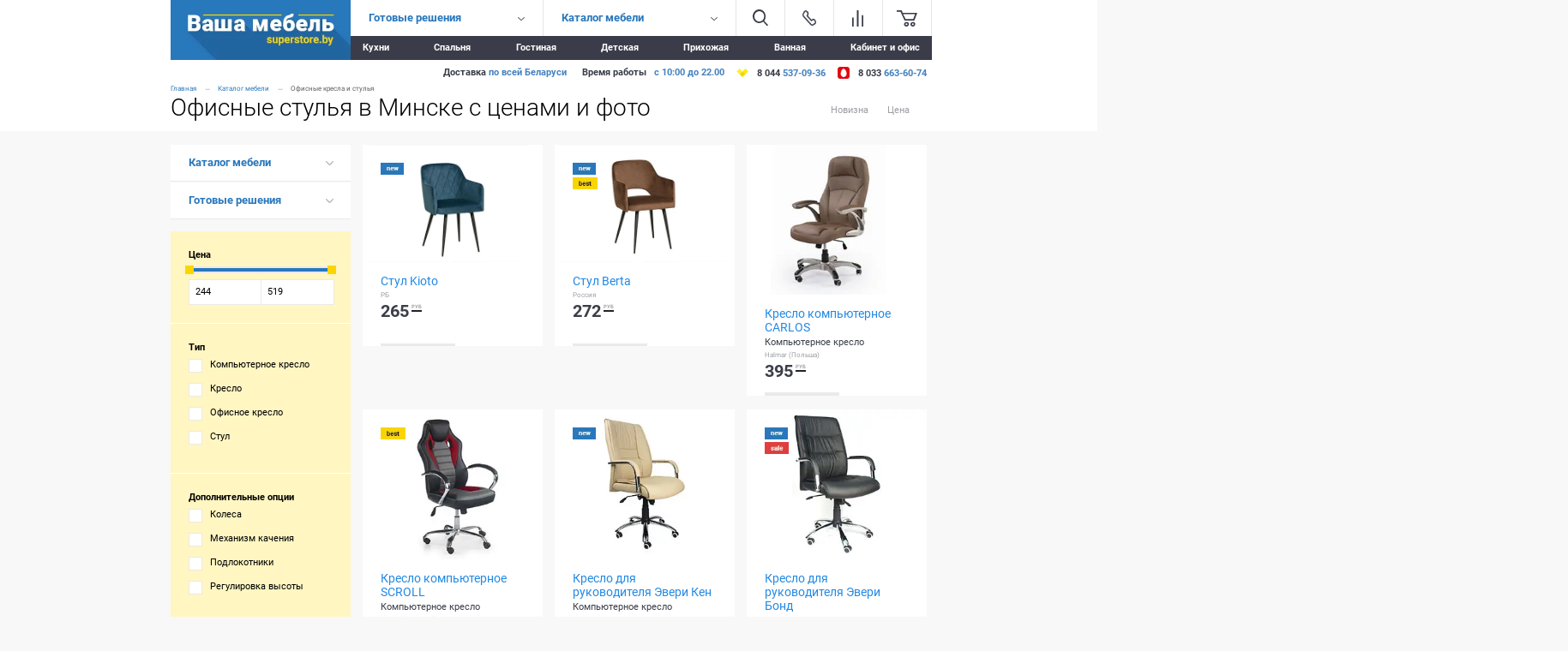

--- FILE ---
content_type: text/html; charset=UTF-8
request_url: https://superstore.by/minske/ofisnye
body_size: 18290
content:
<!DOCTYPE html>
<html lang="ru">
<head>
    <title>Купить офисные стулья в Минске недорого. Стулья для офиса.</title>
    <base href="https://superstore.by/">
    <meta charset="UTF-8">
    <meta http-equiv="X-UA-Compatible" content="IE=edge">
    <meta name="description" content="">
    <meta name="keywords" content="стул офисный, стулья для офиса, купить офисный стул, купить офисные стулья в Минске, купить стулья для офиса" />
	<meta name="viewport" content="width=device-width, initial-scale=1, maximum-scale=1">
	<meta property="og:title" content="Офисные стулья в Минске с ценами и фото"/>
    <meta property="og:image" content="/assets/images/oformlemiye/social-intro.png"/>
    <meta property="og:description" content=""/>
    <meta name="yandex-verification" content="3cfa1f0cdc5036af" />
    <meta name="google-site-verification" content="oGZ7o3jFzR_W0ROV4H7DyVoXoIkIQBYYfT7EZA9FYGE" />
	<link rel="icon" href="assets/img/favicon/favicon.ico" type="image/x-icon">
	<link rel="shortcut icon" href="assets/img/favicon/favicon.ico" type="image/x-icon">
	<link rel="apple-touch-icon" href="assets/img/favicon/apple-touch-icon.png">
	<link rel="apple-touch-icon" sizes="72x72" href="assets/img/favicon/apple-touch-icon-72x72.png">
	<link rel="apple-touch-icon" sizes="114x114" href="assets/img/favicon/apple-touch-icon-114x114.png">
	<link href="assets/css/common.min.css?ver=11" rel="stylesheet" type="text/css"/>
	
<link rel="stylesheet" href="/assets/components/minishop2/css/web/default.css?v=d62e73368c" type="text/css" />
<script type="text/javascript">miniShop2Config = {"cssUrl":"\/assets\/components\/minishop2\/css\/web\/","jsUrl":"\/assets\/components\/minishop2\/js\/web\/","actionUrl":"\/assets\/components\/minishop2\/action.php","ctx":"web","close_all_message":"\u0437\u0430\u043a\u0440\u044b\u0442\u044c \u0432\u0441\u0435","price_format":[2,"."," "],"price_format_no_zeros":true,"weight_format":[3,"."," "],"weight_format_no_zeros":true};</script>
<link rel="stylesheet" href="/assets/components/comparison/css/new.css" type="text/css" />
<link rel="stylesheet" href="/assets/components/msearch2/css/web/default.css" type="text/css" />
<link rel="canonical" href="https://superstore.by/minske/ofisnye"/>

<script type="text/javascript">mse2Config = {"cssUrl":"\/assets\/components\/msearch2\/css\/web\/","jsUrl":"\/assets\/components\/msearch2\/js\/web\/","actionUrl":"\/assets\/components\/msearch2\/action.php","queryVar":"query","idVar":"id","filter_delimeter":"|","method_delimeter":":","values_delimeter":",","start_sort":"ms_product|publishedon:desc,ms|price:asc","start_limit":"36","start_page":1,"start_tpl":"","sort":"","limit":"","page":"","pageVar":"page","tpl":"","parentsVar":"parents","key":"f9c2cbab1db5517f2d5287e98ef3208869efcaf9","pageId":10,"query":"","parents":"","aliases":[],"options":[],"mode":"","moreText":"\u0417\u0430\u0433\u0440\u0443\u0437\u0438\u0442\u044c \u0435\u0449\u0435"};</script>
</head>
<body>
	<div class="fix-top-menu"></div>
<div class="top-menu top-menu--new">
	<div class="top-menu__top wrapper">
		<a href="" class="logo">
		    <img class="big" src="/webp/assets/img/logo.png.webp" alt="">
		    <img class="small" src="/webp/assets/img/logo2-min.png.webp" alt="">
	    </a>
		<div class="menu-line">
			<div class="top">
	            <div class="menu-first">
	                <span>Готовые решения</span>
	                <menu class="drop"><li><a href="catalog/kuhnyu" >Кухни</a></li><li><a href="catalog/spalnyu" >Спальня</a></li><li><a href="catalog/gostinuyu" >Гостиная</a></li><li><a href="catalog/detskaya-mebel" >Детская</a></li><li><a href="catalog/prihozhuyu" >Прихожая</a></li><li><a href="catalog/mebel-vannoj" >Ванная</a></li><li><a href="catalog/ofisnaya-mebel" >Кабинет и офис</a></li></menu>
	            </div>
	            <div class="menu-two">
	                <span>Каталог мебели</span>
	                <menu class="drop"><li><a href="minske/myagkaya" >Диваны и мягкая мебель</a></li><li><a href="minske/krovati" >Кровати</a></li><li><a href="minske/stulja" >Стулья, кресла, банкетки</a></li><li class="active"><a href="minske/ofisnye" >Офисные кресла и стулья</a></li><li><a href="minske/kuhonnyj-garnitur" >Кухонные гарнитуры</a></li><li><a href="minske/shkafy" >Шкафы, стенки, секции</a></li><li><a href="minske/polki" >Полки, стеллажи, системы хранения</a></li><li><a href="minske/tumby" >Тумбы</a></li><li><a href="minske/komody" >Комоды</a></li><li><a href="minske/stoliki" >Столы и столики</a></li><li><a href="minske/matrasy" >Матрасы</a></li><li><a href="minske/veshalki" >Вешалки и зеркала</a></li><li><a href="minske/varochnuyu-panel" >Варочная панель</a></li></menu>
	            </div>
	            <div class="items-menu-wrapper">
	                <div class="drop-menu" id="menu-burger">
                            <div class="dropitem">
                                <div class="dropitem-title flex-sb">
                                    <span>Готовые решения</span>
                                    <div class="arrow">
                                        <img src="/webp/assets/img/icons/arrowdown-black.png.webp" alt="">
                                    </div>
                                </div>
                                <nav class="info"><a href="catalog/kuhnyu" class="first" >Кухни</a><a href="catalog/spalnyu" >Спальня</a><a href="catalog/gostinuyu" >Гостиная</a><a href="catalog/detskaya-mebel" >Детская</a><a href="catalog/prihozhuyu" >Прихожая</a><a href="catalog/mebel-vannoj" >Ванная</a><a href="catalog/ofisnaya-mebel" class="last" >Кабинет и офис</a></nav>
                            </div>
                            <div class="dropitem">
                                <div class="dropitem-title flex-sb">
                                    <span>Каталог мебели</span>
                                    <div class="arrow">
                                        <img src="/webp/assets/img/icons/arrowdown-black.png.webp" alt="">
                                    </div>
                                </div>
                                <nav class="info"><a href="minske/myagkaya" class="first" >Диваны и мягкая мебель</a><a href="minske/krovati" >Кровати</a><a href="minske/stulja" >Стулья, кресла, банкетки</a><a href="minske/ofisnye" class="active" >Офисные кресла и стулья</a><a href="minske/kuhonnyj-garnitur" >Кухонные гарнитуры</a><a href="minske/shkafy" >Шкафы, стенки, секции</a><a href="minske/polki" >Полки, стеллажи, системы хранения</a><a href="minske/tumby" >Тумбы</a><a href="minske/komody" >Комоды</a><a href="minske/stoliki" >Столы и столики</a><a href="minske/matrasy" >Матрасы</a><a href="minske/veshalki" >Вешалки и зеркала</a><a href="minske/varochnuyu-panel" class="last" >Варочная панель</a></nav>
                            </div>
                        </div>
	                <div class="items-menu">
	                    <button type="button" class="burger js-menu-toggle">
	                        <svg xmlns="http://www.w3.org/2000/svg" viewBox="0 0 20 15"><path fill-rule="evenodd" d="M0 0v2h20V0H0zm0 12v2.006L20 14v-2H0zm0-6.012V8h20V6L0 5.988z" /></svg>
                            
                        </button>
                    	<a href="poisk" class="item">
                    	    <svg xmlns="http://www.w3.org/2000/svg" viewBox="0 0 20 21"><path fill-rule="evenodd" d="M20 19.02l-5.116-5a8.91 8.91 0 0 0 1.861-5.455c.038-1.664-.42-3.302-1.317-4.704s-2.19-2.505-3.717-3.17S8.495-.163 6.858.138 3.71 1.222 2.52 2.385.514 5.04.175 6.67-.01 9.993.62 11.534s1.7 2.86 3.082 3.79 3.008 1.425 4.672 1.425c1.863-.006 3.667-.648 5.116-1.818l5.11 5.456L20 19.02zM8.373 14.93c-1.252-.03-2.468-.427-3.495-1.143s-1.82-1.72-2.28-2.886-.564-2.44-.302-3.665.88-2.345 1.775-3.22 2.03-1.467 3.26-1.7 2.503-.1 3.657.387 2.14 1.302 2.833 2.345 1.063 2.268 1.063 3.52a6.44 6.44 0 0 1-6.512 6.364z" /></svg>
                    		
                    	</a>
    	                <a href="superstore/kontakty" class="item top-menu__contacts">
    	                	<img src="/webp/assets/img/icons/phone.png.webp" alt="">
    	                </a>
    	                <a href="https://superstore.by/" class="item logo-mob"><svg xmlns="http://www.w3.org/2000/svg" viewBox="0 0 122 24" fill-rule="evenodd"><path d="M7.35 15.25a1.98 1.98 0 0 1-1.285.355 2.51 2.51 0 0 1-1.527-.438 1.67 1.67 0 0 1-.621-1.39h-3.9c.006.827.27 1.63.757 2.3a5.17 5.17 0 0 0 2.11 1.727c.967.437 2.018.654 3.08.635a7.04 7.04 0 0 0 4.227-1.181 3.62 3.62 0 0 0 1.207-1.321c.285-.534.432-1.132.426-1.738 0-1.837-1-3.1-3.03-3.82a14.85 14.85 0 0 0-2.105-.546 5.08 5.08 0 0 1-1.744-.584 1.07 1.07 0 0 1-.546-.927 1.17 1.17 0 0 1 .447-.933c.31-.254.704-.387 1.105-.374a1.48 1.48 0 0 1 1.262.4 1.48 1.48 0 0 1 .438 1.25h4.2a3.88 3.88 0 0 0-1.614-3.237 6.86 6.86 0 0 0-4.271-1.231c-1.435-.068-2.85.365-4 1.225-.482.362-.872.834-1.137 1.375s-.4 1.138-.4 1.742a3.41 3.41 0 0 0 .533 1.892c.396.585.93 1.066 1.552 1.4a9.54 9.54 0 0 0 2.583.933 8.37 8.37 0 0 1 2.122.686.99.99 0 0 1 .559.876 1.15 1.15 0 0 1-.428.925zm14.27 2.933h3.92V4.445h-4.2v9.636a2.17 2.17 0 0 1-2.05 1.054 1.52 1.52 0 0 1-1.275-.466 1.52 1.52 0 0 1-.395-1.299V4.445h-4.2v8.9a5.6 5.6 0 0 0 1.14 3.777c.425.454.947.808 1.527 1.035s1.203.323 1.823.28c.693.023 1.38-.123 2.005-.426s1.164-.754 1.575-1.313l.13 1.485zm18.52-6.97c.103-1.82-.38-3.624-1.38-5.148-.438-.607-1.02-1.096-1.694-1.423s-1.418-.48-2.166-.45a3.84 3.84 0 0 0-3.17 1.523l-.12-1.27h-3.9v19.02h4.18v-6.41c.37.445.835.8 1.362 1.04s1.1.357 1.678.345a4.49 4.49 0 0 0 3.81-1.911c1.008-1.507 1.503-3.3 1.4-5.1v-.203zm-4.2.393c-.04 2.353-.73 3.53-2.06 3.53-.41.036-.824-.054-1.183-.258s-.648-.513-.827-.885V8.584a1.96 1.96 0 0 1 1.99-1.092c1.4 0 2.08 1.22 2.08 3.656v.457zm15.32 6.176a5.34 5.34 0 0 0 2.22-1.758l-1.9-2.31c-.368.467-.842.84-1.383 1.088s-1.133.362-1.727.334c-.712.03-1.4-.206-1.96-.66-.522-.477-.867-1.117-.98-1.815h8.32V11a7.17 7.17 0 0 0-1.64-5.008 5.74 5.74 0 0 0-4.47-1.8c-1.216-.033-2.417.273-3.47.882a5.66 5.66 0 0 0-2.23 2.495c-.53 1.167-.794 2.438-.77 3.72v.356a6.57 6.57 0 0 0 1.92 4.907c.663.635 1.448 1.13 2.307 1.454s1.775.47 2.693.43a7.31 7.31 0 0 0 3.08-.655v-.001zm-2.03-9.725a2.12 2.12 0 0 1 .51 1.593v.33h-4.22c.23-1.66.96-2.488 2.2-2.488a1.98 1.98 0 0 1 .821.12c.262.098.5.25.7.445zm14.34-3.713a3.99 3.99 0 0 0-1.17-.152 3.23 3.23 0 0 0-2.94 2.018l-.14-1.765H55.4v13.738h4.18v-8.7c.242-.447.616-.808 1.07-1.035s.968-.31 1.47-.235l1.38.1.07-3.97zm7.82 10.905c-.372.264-.825.4-1.28.355a2.53 2.53 0 0 1-1.53-.438 1.7 1.7 0 0 1-.62-1.39h-3.9c.005.827.27 1.632.76 2.3a5.15 5.15 0 0 0 2.11 1.727 7.17 7.17 0 0 0 3.08.635c1.5.066 2.98-.347 4.23-1.18.505-.334.918-.79 1.203-1.323s.43-1.13.427-1.736c0-1.837-1-3.1-3.03-3.82a15.07 15.07 0 0 0-2.11-.546c-.61-.088-1.2-.285-1.74-.584a1.08 1.08 0 0 1-.55-.927c-.002-.18.038-.357.116-.52s.192-.303.334-.414A1.68 1.68 0 0 1 70 7.012a1.48 1.48 0 0 1 1.262.401c.165.16.3.356.366.573a1.48 1.48 0 0 1 .072.676h4.2a3.89 3.89 0 0 0-1.61-3.237c-1.248-.872-2.75-1.305-4.27-1.23a6.2 6.2 0 0 0-4 1.225c-.483.362-.873.833-1.14 1.375s-.4 1.14-.39 1.742c-.012.67.176 1.33.54 1.892a4.29 4.29 0 0 0 1.55 1.4c.81.433 1.68.748 2.58.933a8.35 8.35 0 0 1 2.12.686.98.98 0 0 1 .406.357c.1.155.152.335.154.52.006.177-.03.353-.105.514s-.186.302-.325.412v-.001zm7-15.22v4.415H76.7v2.97h1.72v6.817c-.046.57.02 1.14.198 1.684a4.31 4.31 0 0 0 .832 1.477 4.31 4.31 0 0 0 3.19 1.041 7.6 7.6 0 0 0 2.36-.368v-3.058c-.347.055-.7.08-1.05.076-.19.025-.385.01-.57-.04s-.36-.14-.5-.26c-.213-.317-.308-.7-.27-1.08v-6.29h2.2v-2.97h-2.2V.03H78.4h0zm7.15 11.88a6.95 6.95 0 0 0 1.88 4.767c1.287 1.154 2.96 1.78 4.7 1.758s3.385-.696 4.64-1.885a7.22 7.22 0 0 0 1.74-5.1v-.15a7.43 7.43 0 0 0-1.74-5.2 6.1 6.1 0 0 0-4.75-1.911 6.65 6.65 0 0 0-3.44.863 5.65 5.65 0 0 0-2.25 2.469 8.28 8.28 0 0 0-.78 3.663l.01.725zm4.2-1.23c.1-2.124.87-3.186 2.27-3.186 1.54 0 2.3 1.23 2.3 3.694v.432c-.04 2.344-.8 3.517-2.3 3.517-.34.017-.678-.056-.98-.212s-.558-.4-.74-.677a5.19 5.19 0 0 1-.59-2.793l.02-.775zm18.53-6.335c-.38-.108-.775-.16-1.17-.152a3.23 3.23 0 0 0-2.94 2.018l-.14-1.765h-3.92v13.738h4.18v-8.7a2.46 2.46 0 0 1 2.53-1.27l1.38.1.08-3.97zm10.68 13.438c.885-.376 1.652-.983 2.22-1.758l-1.9-2.31a3.74 3.74 0 0 1-1.383 1.088c-.54.247-1.133.362-1.727.334-.713.03-1.41-.206-1.96-.66a3.13 3.13 0 0 1-.98-1.815h8.32V11a7.17 7.17 0 0 0-1.64-5.008 5.74 5.74 0 0 0-2.037-1.392c-.772-.31-1.602-.45-2.433-.408-1.22-.03-2.423.274-3.48.882-.975.588-1.75 1.458-2.22 2.495a8.58 8.58 0 0 0-.77 3.72v.356a6.6 6.6 0 0 0 .444 2.652 6.61 6.61 0 0 0 1.466 2.255c.665.635 1.452 1.13 2.313 1.453s1.778.47 2.697.433a7.31 7.31 0 0 0 3.08-.655v-.001zm-2.03-9.725a2.12 2.12 0 0 1 .419.744 2.14 2.14 0 0 1 .091.849v.33h-4.22c.23-1.66.96-2.488 2.2-2.488.28-.018.558.023.82.12a1.98 1.98 0 0 1 .7.445z" /><path d="M85 2V0h36v2H85zM0 0h75.98L76 2H0V0z" fill="#fcd500"/></svg></a>
    	                <div class="comparison comparison-default added item">
	<a href="#" title="Сравнение товаров">
	    <svg xmlns="http://www.w3.org/2000/svg" viewBox="0 0 15 21"><path fill-rule="evenodd" d="M0 21h2V10H0v11zm12 0h2.006L14 7h-2v14zm-6.01 0H8V1L5.99.99V21z"/></svg>
	    
		<span class="count comparison-total"><span class="triangle"></span>0</span>
	</a>
</div>
    	                <div id="msMiniCart" class="item">
    <a href="korzina" class="cart item empty">
    	
    	<svg xmlns="http://www.w3.org/2000/svg" viewBox="0 0 24 20"><path fill-rule="evenodd" d="M20.51 12.607L24 3.042H6.982L5.614 0H0v1.74h4.364l4.8 10.87 11.345-.002zm.873-7.826L19.2 10.868h-8.727L7.418 4.78h13.964zM11.34 14.357a2.82 2.82 0 0 0-2.596 1.752 2.82 2.82 0 0 0 .621 3.069 2.82 2.82 0 0 0 3.072.605 2.82 2.82 0 0 0 1.738-2.605 2.83 2.83 0 0 0-2.836-2.821zm0 3.906c-.214-.001-.424-.066-.6-.186s-.316-.3-.397-.488-.102-.416-.06-.626.146-.403.298-.554.345-.254.556-.295.428-.02.626.063.367.22.486.4.182.388.182.602a1.09 1.09 0 0 1-1.091 1.085zm7.418-3.906a2.82 2.82 0 0 0-2.596 1.752 2.82 2.82 0 0 0 .621 3.069 2.82 2.82 0 0 0 3.073.605 2.82 2.82 0 0 0 1.738-2.605 2.83 2.83 0 0 0-2.836-2.821zm0 3.906c-.214-.001-.424-.066-.6-.186s-.316-.3-.397-.488-.102-.416-.06-.626.146-.403.298-.554.345-.254.556-.295.428-.02.626.063.367.22.486.4.182.388.182.602a1.09 1.09 0 0 1-1.091 1.085z"/></svg>
    </a>
    <a href="korzina" class="cart item not_empty">
    	
    	<svg xmlns="http://www.w3.org/2000/svg" viewBox="0 0 24 20"><path fill-rule="evenodd" d="M20.51 12.607L24 3.042H6.982L5.614 0H0v1.74h4.364l4.8 10.87 11.345-.002zm.873-7.826L19.2 10.868h-8.727L7.418 4.78h13.964zM11.34 14.357a2.82 2.82 0 0 0-2.596 1.752 2.82 2.82 0 0 0 .621 3.069 2.82 2.82 0 0 0 3.072.605 2.82 2.82 0 0 0 1.738-2.605 2.83 2.83 0 0 0-2.836-2.821zm0 3.906c-.214-.001-.424-.066-.6-.186s-.316-.3-.397-.488-.102-.416-.06-.626.146-.403.298-.554.345-.254.556-.295.428-.02.626.063.367.22.486.4.182.388.182.602a1.09 1.09 0 0 1-1.091 1.085zm7.418-3.906a2.82 2.82 0 0 0-2.596 1.752 2.82 2.82 0 0 0 .621 3.069 2.82 2.82 0 0 0 3.073.605 2.82 2.82 0 0 0 1.738-2.605 2.83 2.83 0 0 0-2.836-2.821zm0 3.906c-.214-.001-.424-.066-.6-.186s-.316-.3-.397-.488-.102-.416-.06-.626.146-.403.298-.554.345-.254.556-.295.428-.02.626.063.367.22.486.4.182.388.182.602a1.09 1.09 0 0 1-1.091 1.085z"/></svg>
    	<div class="count ms2_total_count">
    	    <div class="triangle"></div>
    		0
    	</div>
    </a>
</div>
	                </div>
	            </div>
	        </div>
	        <menu class="menu-black flex-sb"><li class="first"><a href="catalog/kuhnyu" >Кухни</a></li><li><a href="catalog/spalnyu" >Спальня</a></li><li><a href="catalog/gostinuyu" >Гостиная</a></li><li><a href="catalog/detskaya-mebel" >Детская</a></li><li><a href="catalog/prihozhuyu" >Прихожая</a></li><li><a href="catalog/mebel-vannoj" >Ванная</a></li><li class="last"><a href="catalog/ofisnaya-mebel" >Кабинет и офис</a></li></menu>
		</div>
	</div>
	<div class="wrapper top-menu__footer">
	    <a href="tel:+375445370936" class="top-menu__phone"><img src="/webp/assets/img/icons/velcom.png.webp" alt=""> <svg xmlns="http://www.w3.org/2000/svg" viewBox="0 0 19 20" fill="#8e24aa"><path d="M18.13 11.578c.596-5.018-.286-8.186-1.878-9.62l.001-.001c-2.57-2.447-11.247-2.8-14.32.1C.55 3.496.065 5.592.012 8.186s-.117 7.457 4.414 8.776h.004l-.004 2.014s-.03.816.5.98c.596.193.866-.186 2.72-2.4 3.1.27 5.482-.347 5.752-.437.626-.2 4.17-.68 4.742-5.54zm-10.2 4.56s-1.96 2.447-2.57 3.082c-.2.206-.42.187-.415-.222l.015-3.344c-3.84-1.1-3.614-5.24-3.573-7.406s.438-3.94 1.607-5.135C5.7.585 13.307 1.15 15.245 2.972c2.37 2.1 1.526 8.035 1.53 8.238-.487 4.058-3.358 4.315-3.886 4.5-.226.075-2.32.614-4.95.438zM9.028 3.6c-.32 0-.32.5 0 .504 2.487.02 4.535 1.753 4.558 4.932 0 .336.5.33.487-.004h-.001C14.045 5.596 11.81 3.61 9.028 3.6zm3.27 4.908c-.008.33.483.347.487.012.04-1.9-1.124-3.445-3.313-3.6-.32-.023-.354.48-.034.504 1.898.144 2.898 1.44 2.86 3.094zm-.524 2.15c-.4-.238-.83-.1-1.003.144l-.362.47c-.184.238-.528.207-.528.207-2.5-.664-3.18-3.3-3.18-3.3s-.03-.356.2-.546l.453-.375c.226-.18.37-.613.14-1.038-.616-1.113-1.03-1.497-1.24-1.792-.22-.277-.555-.34-.9-.152h-.007c-.72.42-1.5 1.2-1.256 2.022.43.856 1.22 3.584 3.743 5.646 1.185.975 3.06 1.974 3.856 2.205l.008.012c.784.26 1.547-.558 1.954-1.3v-.006c.18-.36.12-.7-.143-.92a9.82 9.82 0 0 0-1.728-1.284zm-1.958-3.9c.8.047 1.188.465 1.23 1.323.015.336.502.312.487-.023-.053-1.12-.638-1.745-1.7-1.803-.32-.02-.35.485-.027.504z"/></svg> 8 044 <span class="site_info-dark">537-09-36</span></a>
        <a href="tel:+375336636074" class="top-menu__phone"><img src="/webp/assets/img/icons/mts.png.webp" alt=""> 8 033 <span class="site_info-dark">663-60-74</span></a>
	</div>
</div>

<div class="mobile-nav__dropdown">
            <div class="dropdown-content">
                <div class="dropdown-content__header">
                    <div class="title">Меню</div><a class="menu-close js-menu-close" href="javascript: void(0);" aria-label="Закрыть меню"><span aria-hidden="true"></span><span aria-hidden="true"></span></a>
                </div>
                <div class="drilldown">
                    <div class="drilldown-container">
                        <ul class="list-unstyled drilldown-root">
                            
                                        <li  class="has-child">
        <a href="catalog/kuhnyu" >Кухни<div class="icon"><svg xmlns="http://www.w3.org/2000/svg" role="img" aria-hidden="true" width="10" height="6"><path fill-rule="evenodd" fill="currentColor" d="M9.869.732l-4.559 5.145c-.087.091-.203.129-.317.124-.114.005-.229-.033-.316-.124l-4.56-5.145c-.163-.169-.163-.443 0-.611.164-.169.429-.169.592 0l4.284 4.836 4.285-4.836c.163-.169.428-.169.591 0 .164.168.164.442 0 .611z"/></svg></div></a>
        <ul class="list-unstyled drilldown-sub">
            <li class="drilldown-back"><a><div class="icon"><svg xmlns="http://www.w3.org/2000/svg" role="img" aria-hidden="true" width="10" height="6"><path fill-rule="evenodd" fill="currentColor" d="M9.869.732l-4.559 5.145c-.087.091-.203.129-.317.124-.114.005-.229-.033-.316-.124l-4.56-5.145c-.163-.169-.163-.443 0-.611.164-.169.429-.169.592 0l4.284 4.836 4.285-4.836c.163-.169.428-.169.591 0 .164.168.164.442 0 .611z"/></svg></div><div class="title">Кухни</div></a></li>
            <li class="has-child"><a href="catalog/kuhnyu">Кухни</a></li>    <li  class="has-child"><a href="catalog/kuhnyu/uglovye-kuhni" >Угловые</a></li>
    <li  class="has-child"><a href="catalog/kuhnyu/kuhni-iz-plastika" >Из пластика</a></li>
                </ul></li>
    <li  class="has-child"><a href="catalog/spalnyu" >Спальня</a></li>
    <li  class="has-child">
        <a href="catalog/gostinuyu" >Гостиная<div class="icon"><svg xmlns="http://www.w3.org/2000/svg" role="img" aria-hidden="true" width="10" height="6"><path fill-rule="evenodd" fill="currentColor" d="M9.869.732l-4.559 5.145c-.087.091-.203.129-.317.124-.114.005-.229-.033-.316-.124l-4.56-5.145c-.163-.169-.163-.443 0-.611.164-.169.429-.169.592 0l4.284 4.836 4.285-4.836c.163-.169.428-.169.591 0 .164.168.164.442 0 .611z"/></svg></div></a>
        <ul class="list-unstyled drilldown-sub">
            <li class="drilldown-back"><a><div class="icon"><svg xmlns="http://www.w3.org/2000/svg" role="img" aria-hidden="true" width="10" height="6"><path fill-rule="evenodd" fill="currentColor" d="M9.869.732l-4.559 5.145c-.087.091-.203.129-.317.124-.114.005-.229-.033-.316-.124l-4.56-5.145c-.163-.169-.163-.443 0-.611.164-.169.429-.169.592 0l4.284 4.836 4.285-4.836c.163-.169.428-.169.591 0 .164.168.164.442 0 .611z"/></svg></div><div class="title">Гостиная</div></a></li>
            <li class="has-child"><a href="catalog/gostinuyu">Гостиная</a></li>    <li  class="has-child"><a href="catalog/gostinuyu/stenku-gorku" >Стенки-горки</a></li>
                </ul></li>
    <li  class="has-child">
        <a href="catalog/detskaya-mebel" >Детская<div class="icon"><svg xmlns="http://www.w3.org/2000/svg" role="img" aria-hidden="true" width="10" height="6"><path fill-rule="evenodd" fill="currentColor" d="M9.869.732l-4.559 5.145c-.087.091-.203.129-.317.124-.114.005-.229-.033-.316-.124l-4.56-5.145c-.163-.169-.163-.443 0-.611.164-.169.429-.169.592 0l4.284 4.836 4.285-4.836c.163-.169.428-.169.591 0 .164.168.164.442 0 .611z"/></svg></div></a>
        <ul class="list-unstyled drilldown-sub">
            <li class="drilldown-back"><a><div class="icon"><svg xmlns="http://www.w3.org/2000/svg" role="img" aria-hidden="true" width="10" height="6"><path fill-rule="evenodd" fill="currentColor" d="M9.869.732l-4.559 5.145c-.087.091-.203.129-.317.124-.114.005-.229-.033-.316-.124l-4.56-5.145c-.163-.169-.163-.443 0-.611.164-.169.429-.169.592 0l4.284 4.836 4.285-4.836c.163-.169.428-.169.591 0 .164.168.164.442 0 .611z"/></svg></div><div class="title">Детская</div></a></li>
            <li class="has-child"><a href="catalog/detskaya-mebel">Детская</a></li>    <li  class="has-child"><a href="catalog/detskaya-mebel/detskie-spalni" >Детские спальни</a></li>
                </ul></li>
    <li  class="has-child"><a href="catalog/prihozhuyu" >Прихожая</a></li>
    <li  class="has-child"><a href="catalog/mebel-vannoj" >Ванная</a></li>
    <li  class="has-child"><a href="catalog/ofisnaya-mebel" >Кабинет и офис</a></li>
    <li  class="has-child">
        <a href="minske/myagkaya" >Диваны и мягкая мебель<div class="icon"><svg xmlns="http://www.w3.org/2000/svg" role="img" aria-hidden="true" width="10" height="6"><path fill-rule="evenodd" fill="currentColor" d="M9.869.732l-4.559 5.145c-.087.091-.203.129-.317.124-.114.005-.229-.033-.316-.124l-4.56-5.145c-.163-.169-.163-.443 0-.611.164-.169.429-.169.592 0l4.284 4.836 4.285-4.836c.163-.169.428-.169.591 0 .164.168.164.442 0 .611z"/></svg></div></a>
        <ul class="list-unstyled drilldown-sub">
            <li class="drilldown-back"><a><div class="icon"><svg xmlns="http://www.w3.org/2000/svg" role="img" aria-hidden="true" width="10" height="6"><path fill-rule="evenodd" fill="currentColor" d="M9.869.732l-4.559 5.145c-.087.091-.203.129-.317.124-.114.005-.229-.033-.316-.124l-4.56-5.145c-.163-.169-.163-.443 0-.611.164-.169.429-.169.592 0l4.284 4.836 4.285-4.836c.163-.169.428-.169.591 0 .164.168.164.442 0 .611z"/></svg></div><div class="title">Диваны и мягкая мебель</div></a></li>
            <li class="has-child"><a href="minske/myagkaya">Диваны и мягкая мебель</a></li>    <li  class="has-child"><a href="minske/myagkaya/divany" >Диванная зона</a></li>
    <li  class="has-child"><a href="minske/myagkaya/divan-krovat" >Диван-кровать</a></li>
    <li  class="has-child"><a href="minske/myagkaya/uglovoj-divany" >Угловые диваны</a></li>
    <li  class="has-child"><a href="minske/myagkaya/divany-ekokozhanye" >Диваны из экокожи</a></li>
    <li  class="has-child"><a href="minske/myagkaya/ofisnye-divany" >Офисные диваны</a></li>
    <li  class="has-child"><a href="minske/myagkaya/divany-evroknizhka" >Диван еврокнижка</a></li>
    <li  class="has-child"><a href="minske/myagkaya/divan-knizhka" >Диван-книжка</a></li>
    <li  class="has-child"><a href="minske/myagkaya/divany-chesterfild" >Диваны честер</a></li>
    <li  class="has-child"><a href="minske/myagkaya/divan-akkordeon" >Диван аккордеон</a></li>
    <li  class="has-child"><a href="minske/myagkaya/modulnye-divany" >Модульные диваны</a></li>
    <li  class="has-child"><a href="minske/myagkaya/tahtu" >Тахта</a></li>
    <li  class="has-child"><a href="minske/myagkaya/tahta-krovati" >Тахта-кровать</a></li>
    <li  class="has-child"><a href="minske/myagkaya/tahta-devochki-podrostka" >Тахта для девочки</a></li>
    <li  class="has-child"><a href="minske/myagkaya/tahta-detskaja" >Тахта для детей</a></li>
    <li  class="has-child"><a href="minske/myagkaya/kreslo-krovat" >Кресло-кровать</a></li>
    <li  class="has-child"><a href="minske/myagkaya/sofa" >Софа</a></li>
                </ul></li>
    <li  class="has-child">
        <a href="minske/krovati" >Кровати<div class="icon"><svg xmlns="http://www.w3.org/2000/svg" role="img" aria-hidden="true" width="10" height="6"><path fill-rule="evenodd" fill="currentColor" d="M9.869.732l-4.559 5.145c-.087.091-.203.129-.317.124-.114.005-.229-.033-.316-.124l-4.56-5.145c-.163-.169-.163-.443 0-.611.164-.169.429-.169.592 0l4.284 4.836 4.285-4.836c.163-.169.428-.169.591 0 .164.168.164.442 0 .611z"/></svg></div></a>
        <ul class="list-unstyled drilldown-sub">
            <li class="drilldown-back"><a><div class="icon"><svg xmlns="http://www.w3.org/2000/svg" role="img" aria-hidden="true" width="10" height="6"><path fill-rule="evenodd" fill="currentColor" d="M9.869.732l-4.559 5.145c-.087.091-.203.129-.317.124-.114.005-.229-.033-.316-.124l-4.56-5.145c-.163-.169-.163-.443 0-.611.164-.169.429-.169.592 0l4.284 4.836 4.285-4.836c.163-.169.428-.169.591 0 .164.168.164.442 0 .611z"/></svg></div><div class="title">Кровати</div></a></li>
            <li class="has-child"><a href="minske/krovati">Кровати</a></li>    <li  class="has-child"><a href="minske/krovati/dvuspalnaja" >Двуспальная</a></li>
    <li  class="has-child"><a href="minske/krovati/dvuhjarusnaja" >Двухъярусная</a></li>
    <li  class="has-child"><a href="minske/krovati/odnospalnaja" >Односпальная</a></li>
    <li  class="has-child"><a href="minske/krovati/dvuhjarusnaja-divanom" >Двухъярусная с диваном</a></li>
    <li  class="has-child"><a href="minske/krovati/krovat-cherdak" >Кровать-чердак</a></li>
    <li  class="has-child"><a href="minske/krovati/podemnym-mehanizmom" >Подъемный механизм</a></li>
    <li  class="has-child"><a href="minske/krovati/podrostkovaja" >Подростковая</a></li>
    <li  class="has-child"><a href="minske/krovati/ekokozhi" >Экокожа</a></li>
    <li  class="has-child"><a href="minske/krovati/polutornaja" >Полуторная</a></li>
    <li  class="has-child"><a href="minske/krovati/izmassiva" >Из массива</a></li>
                </ul></li>
    <li  class="has-child">
        <a href="minske/stulja" >Стулья, кресла, банкетки<div class="icon"><svg xmlns="http://www.w3.org/2000/svg" role="img" aria-hidden="true" width="10" height="6"><path fill-rule="evenodd" fill="currentColor" d="M9.869.732l-4.559 5.145c-.087.091-.203.129-.317.124-.114.005-.229-.033-.316-.124l-4.56-5.145c-.163-.169-.163-.443 0-.611.164-.169.429-.169.592 0l4.284 4.836 4.285-4.836c.163-.169.428-.169.591 0 .164.168.164.442 0 .611z"/></svg></div></a>
        <ul class="list-unstyled drilldown-sub">
            <li class="drilldown-back"><a><div class="icon"><svg xmlns="http://www.w3.org/2000/svg" role="img" aria-hidden="true" width="10" height="6"><path fill-rule="evenodd" fill="currentColor" d="M9.869.732l-4.559 5.145c-.087.091-.203.129-.317.124-.114.005-.229-.033-.316-.124l-4.56-5.145c-.163-.169-.163-.443 0-.611.164-.169.429-.169.592 0l4.284 4.836 4.285-4.836c.163-.169.428-.169.591 0 .164.168.164.442 0 .611z"/></svg></div><div class="title">Стулья, кресла, банкетки</div></a></li>
            <li class="has-child"><a href="minske/stulja">Стулья, кресла, банкетки</a></li>    <li  class="has-child"><a href="minske/stulja/polubarnye" >Барный стул</a></li>
    <li  class="has-child"><a href="minske/stulja/kuhonnye" >Кухонные стулья</a></li>
    <li  class="has-child"><a href="minske/stulja/kompjuternyj" >Компьютерный стул</a></li>
    <li  class="has-child"><a href="minske/stulja/derevjannye" >Деревянный стул</a></li>
    <li  class="has-child"><a href="minske/stulja/gostinuju" >Стулья для гостиной</a></li>
    <li  class="has-child"><a href="minske/stulja/dlya-kafe" >Стулья для кафе</a></li>
    <li  class="has-child"><a href="minske/stulja/kreslo" >Кресла</a></li>
    <li  class="has-child"><a href="minske/stulja/kompjuternoe-kreslo" >Компьютерное кресло</a></li>
    <li  class="has-child"><a href="minske/stulja/kreslo-kachalka" >Кресло-качалка</a></li>
    <li  class="has-child"><a href="minske/stulja/gejmerskoe-kreslo" >Геймерское кресло</a></li>
    <li  class="has-child"><a href="minske/stulja/kozhanoe-kreslo" >Кожаное кресло</a></li>
    <li  class="has-child"><a href="minske/stulja/kreslo-gostinuju" >Кресло для гостиной</a></li>
    <li  class="has-child"><a href="minske/stulja/banketki" >Пуфики и банкетки</a></li>
    <li  class="has-child"><a href="minske/stulja/pufiki" >Пуфики</a></li>
                </ul></li>
    <li  class="has-child active">
        <a href="minske/ofisnye" >Офисные кресла и стулья<div class="icon"><svg xmlns="http://www.w3.org/2000/svg" role="img" aria-hidden="true" width="10" height="6"><path fill-rule="evenodd" fill="currentColor" d="M9.869.732l-4.559 5.145c-.087.091-.203.129-.317.124-.114.005-.229-.033-.316-.124l-4.56-5.145c-.163-.169-.163-.443 0-.611.164-.169.429-.169.592 0l4.284 4.836 4.285-4.836c.163-.169.428-.169.591 0 .164.168.164.442 0 .611z"/></svg></div></a>
        <ul class="list-unstyled drilldown-sub">
            <li class="drilldown-back"><a><div class="icon"><svg xmlns="http://www.w3.org/2000/svg" role="img" aria-hidden="true" width="10" height="6"><path fill-rule="evenodd" fill="currentColor" d="M9.869.732l-4.559 5.145c-.087.091-.203.129-.317.124-.114.005-.229-.033-.316-.124l-4.56-5.145c-.163-.169-.163-.443 0-.611.164-.169.429-.169.592 0l4.284 4.836 4.285-4.836c.163-.169.428-.169.591 0 .164.168.164.442 0 .611z"/></svg></div><div class="title">Офисные кресла и стулья</div></a></li>
            <li class="has-child"><a href="minske/ofisnye">Офисные кресла и стулья</a></li>    <li  class="has-child"><a href="minske/ofisnye/ofisnoe-kreslo" >Офисное кресло</a></li>
                </ul></li>
    <li  class="has-child">
        <a href="minske/kuhonnyj-garnitur" >Кухонные гарнитуры<div class="icon"><svg xmlns="http://www.w3.org/2000/svg" role="img" aria-hidden="true" width="10" height="6"><path fill-rule="evenodd" fill="currentColor" d="M9.869.732l-4.559 5.145c-.087.091-.203.129-.317.124-.114.005-.229-.033-.316-.124l-4.56-5.145c-.163-.169-.163-.443 0-.611.164-.169.429-.169.592 0l4.284 4.836 4.285-4.836c.163-.169.428-.169.591 0 .164.168.164.442 0 .611z"/></svg></div></a>
        <ul class="list-unstyled drilldown-sub">
            <li class="drilldown-back"><a><div class="icon"><svg xmlns="http://www.w3.org/2000/svg" role="img" aria-hidden="true" width="10" height="6"><path fill-rule="evenodd" fill="currentColor" d="M9.869.732l-4.559 5.145c-.087.091-.203.129-.317.124-.114.005-.229-.033-.316-.124l-4.56-5.145c-.163-.169-.163-.443 0-.611.164-.169.429-.169.592 0l4.284 4.836 4.285-4.836c.163-.169.428-.169.591 0 .164.168.164.442 0 .611z"/></svg></div><div class="title">Кухонные гарнитуры</div></a></li>
            <li class="has-child"><a href="minske/kuhonnyj-garnitur">Кухонные гарнитуры</a></li>    <li  class="has-child"><a href="minske/kuhonnyj-garnitur/divany-kuhni" >Кухонный диван</a></li>
    <li  class="has-child"><a href="minske/kuhonnyj-garnitur/uglovoj-divan-kuhni" >Угловые диваны на кухню</a></li>
                </ul></li>
    <li  class="has-child">
        <a href="minske/shkafy" >Шкафы, стенки, секции<div class="icon"><svg xmlns="http://www.w3.org/2000/svg" role="img" aria-hidden="true" width="10" height="6"><path fill-rule="evenodd" fill="currentColor" d="M9.869.732l-4.559 5.145c-.087.091-.203.129-.317.124-.114.005-.229-.033-.316-.124l-4.56-5.145c-.163-.169-.163-.443 0-.611.164-.169.429-.169.592 0l4.284 4.836 4.285-4.836c.163-.169.428-.169.591 0 .164.168.164.442 0 .611z"/></svg></div></a>
        <ul class="list-unstyled drilldown-sub">
            <li class="drilldown-back"><a><div class="icon"><svg xmlns="http://www.w3.org/2000/svg" role="img" aria-hidden="true" width="10" height="6"><path fill-rule="evenodd" fill="currentColor" d="M9.869.732l-4.559 5.145c-.087.091-.203.129-.317.124-.114.005-.229-.033-.316-.124l-4.56-5.145c-.163-.169-.163-.443 0-.611.164-.169.429-.169.592 0l4.284 4.836 4.285-4.836c.163-.169.428-.169.591 0 .164.168.164.442 0 .611z"/></svg></div><div class="title">Шкафы, стенки, секции</div></a></li>
            <li class="has-child"><a href="minske/shkafy">Шкафы, стенки, секции</a></li>    <li  class="has-child"><a href="minske/shkafy/shkafy-kupe" >Шкаф-купе</a></li>
    <li  class="has-child"><a href="minske/shkafy/uglovoj-shkaf" >Угловой</a></li>
    <li  class="has-child"><a href="minske/shkafy/shkafy-kupe-spalnju" >В спальню</a></li>
    <li  class="has-child"><a href="minske/shkafy/prihozhuju" >В прихожую</a></li>
    <li  class="has-child"><a href="minske/shkafy/navesnoj" >Навесной</a></li>
    <li  class="has-child"><a href="minske/shkafy/shkafy-penal" >Шкаф-пенал</a></li>
    <li  class="has-child"><a href="minske/shkafy/penal-vannuju" >В ванную</a></li>
    <li  class="has-child"><a href="minske/shkafy/odezhdy" >Для одежды</a></li>
    <li  class="has-child"><a href="minske/shkafy/knizhnyj" >Книжный</a></li>
                </ul></li>
    <li  class="has-child">
        <a href="minske/polki" >Полки, стеллажи, системы хранения<div class="icon"><svg xmlns="http://www.w3.org/2000/svg" role="img" aria-hidden="true" width="10" height="6"><path fill-rule="evenodd" fill="currentColor" d="M9.869.732l-4.559 5.145c-.087.091-.203.129-.317.124-.114.005-.229-.033-.316-.124l-4.56-5.145c-.163-.169-.163-.443 0-.611.164-.169.429-.169.592 0l4.284 4.836 4.285-4.836c.163-.169.428-.169.591 0 .164.168.164.442 0 .611z"/></svg></div></a>
        <ul class="list-unstyled drilldown-sub">
            <li class="drilldown-back"><a><div class="icon"><svg xmlns="http://www.w3.org/2000/svg" role="img" aria-hidden="true" width="10" height="6"><path fill-rule="evenodd" fill="currentColor" d="M9.869.732l-4.559 5.145c-.087.091-.203.129-.317.124-.114.005-.229-.033-.316-.124l-4.56-5.145c-.163-.169-.163-.443 0-.611.164-.169.429-.169.592 0l4.284 4.836 4.285-4.836c.163-.169.428-.169.591 0 .164.168.164.442 0 .611z"/></svg></div><div class="title">Полки, стеллажи, системы хранения</div></a></li>
            <li class="has-child"><a href="minske/polki">Полки, стеллажи, системы хранения</a></li>    <li  class="has-child"><a href="minske/polki/stellazh-derevjannyj" >Стеллаж деревянный</a></li>
                </ul></li>
    <li  class="has-child">
        <a href="minske/tumby" >Тумбы<div class="icon"><svg xmlns="http://www.w3.org/2000/svg" role="img" aria-hidden="true" width="10" height="6"><path fill-rule="evenodd" fill="currentColor" d="M9.869.732l-4.559 5.145c-.087.091-.203.129-.317.124-.114.005-.229-.033-.316-.124l-4.56-5.145c-.163-.169-.163-.443 0-.611.164-.169.429-.169.592 0l4.284 4.836 4.285-4.836c.163-.169.428-.169.591 0 .164.168.164.442 0 .611z"/></svg></div></a>
        <ul class="list-unstyled drilldown-sub">
            <li class="drilldown-back"><a><div class="icon"><svg xmlns="http://www.w3.org/2000/svg" role="img" aria-hidden="true" width="10" height="6"><path fill-rule="evenodd" fill="currentColor" d="M9.869.732l-4.559 5.145c-.087.091-.203.129-.317.124-.114.005-.229-.033-.316-.124l-4.56-5.145c-.163-.169-.163-.443 0-.611.164-.169.429-.169.592 0l4.284 4.836 4.285-4.836c.163-.169.428-.169.591 0 .164.168.164.442 0 .611z"/></svg></div><div class="title">Тумбы</div></a></li>
            <li class="has-child"><a href="minske/tumby">Тумбы</a></li>    <li  class="has-child"><a href="minske/tumby/tumba-podtelevizor" >Под телевизор</a></li>
    <li  class="has-child"><a href="minske/tumby/prikrovatnye" >Прикроватная</a></li>
    <li  class="has-child"><a href="minske/tumby/obuvi" >Для обуви</a></li>
    <li  class="has-child"><a href="minske/tumby/tumbochki-spalnju" >В спальню</a></li>
    <li  class="has-child"><a href="minske/tumby/uglovaja-tumba" >Угловая</a></li>
    <li  class="has-child"><a href="minske/tumby/tumba-prihozhuju" >В прихожую</a></li>
    <li  class="has-child"><a href="minske/tumby/mjagkim-sidenem" >С мягким сиденьем</a></li>
    <li  class="has-child"><a href="minske/tumby/tumbapodtv" >Под ТВ</a></li>
    <li  class="has-child"><a href="minske/tumby/obuvnica" >Обувница</a></li>
                </ul></li>
    <li  class="has-child">
        <a href="minske/komody" >Комоды<div class="icon"><svg xmlns="http://www.w3.org/2000/svg" role="img" aria-hidden="true" width="10" height="6"><path fill-rule="evenodd" fill="currentColor" d="M9.869.732l-4.559 5.145c-.087.091-.203.129-.317.124-.114.005-.229-.033-.316-.124l-4.56-5.145c-.163-.169-.163-.443 0-.611.164-.169.429-.169.592 0l4.284 4.836 4.285-4.836c.163-.169.428-.169.591 0 .164.168.164.442 0 .611z"/></svg></div></a>
        <ul class="list-unstyled drilldown-sub">
            <li class="drilldown-back"><a><div class="icon"><svg xmlns="http://www.w3.org/2000/svg" role="img" aria-hidden="true" width="10" height="6"><path fill-rule="evenodd" fill="currentColor" d="M9.869.732l-4.559 5.145c-.087.091-.203.129-.317.124-.114.005-.229-.033-.316-.124l-4.56-5.145c-.163-.169-.163-.443 0-.611.164-.169.429-.169.592 0l4.284 4.836 4.285-4.836c.163-.169.428-.169.591 0 .164.168.164.442 0 .611z"/></svg></div><div class="title">Комоды</div></a></li>
            <li class="has-child"><a href="minske/komody">Комоды</a></li>    <li  class="has-child"><a href="minske/komody/podtelevizora" >Под телевизор</a></li>
    <li  class="has-child"><a href="minske/komody/spalnju" >В спальню</a></li>
    <li  class="has-child"><a href="minske/komody/bezruchek" >Без ручек</a></li>
    <li  class="has-child"><a href="minske/komody/belja" >Для белья</a></li>
    <li  class="has-child"><a href="minske/komody/komody-obuvi" >Для обуви</a></li>
    <li  class="has-child"><a href="minske/komody/belyj" >Белый</a></li>
    <li  class="has-child"><a href="minske/komody/detskie-komody" >В детскую</a></li>
    <li  class="has-child"><a href="minske/komody/prihozhuju" >В прихожую</a></li>
    <li  class="has-child"><a href="minske/komody/pelenalnym-stolikom" >Пеленальный</a></li>
                </ul></li>
    <li  class="has-child">
        <a href="minske/stoliki" >Столы и столики<div class="icon"><svg xmlns="http://www.w3.org/2000/svg" role="img" aria-hidden="true" width="10" height="6"><path fill-rule="evenodd" fill="currentColor" d="M9.869.732l-4.559 5.145c-.087.091-.203.129-.317.124-.114.005-.229-.033-.316-.124l-4.56-5.145c-.163-.169-.163-.443 0-.611.164-.169.429-.169.592 0l4.284 4.836 4.285-4.836c.163-.169.428-.169.591 0 .164.168.164.442 0 .611z"/></svg></div></a>
        <ul class="list-unstyled drilldown-sub">
            <li class="drilldown-back"><a><div class="icon"><svg xmlns="http://www.w3.org/2000/svg" role="img" aria-hidden="true" width="10" height="6"><path fill-rule="evenodd" fill="currentColor" d="M9.869.732l-4.559 5.145c-.087.091-.203.129-.317.124-.114.005-.229-.033-.316-.124l-4.56-5.145c-.163-.169-.163-.443 0-.611.164-.169.429-.169.592 0l4.284 4.836 4.285-4.836c.163-.169.428-.169.591 0 .164.168.164.442 0 .611z"/></svg></div><div class="title">Столы и столики</div></a></li>
            <li class="has-child"><a href="minske/stoliki">Столы и столики</a></li>    <li  class="has-child"><a href="minske/stoliki/belyj" >Белый</a></li>
    <li  class="has-child"><a href="minske/stoliki/pismennyj" >Письменный</a></li>
    <li  class="has-child"><a href="minske/stoliki/kompjuternyj-stoly" >Компьютерный</a></li>
    <li  class="has-child"><a href="minske/stoliki/zhurnalnyj-stoliki" >Журнальный</a></li>
    <li  class="has-child"><a href="minske/stoliki/stoly-kniga" >Стол-книга</a></li>
    <li  class="has-child"><a href="minske/stoliki/steklyannyj-stoly" >Стеклянный</a></li>
    <li  class="has-child"><a href="minske/stoliki/servirovochnyj-stoly" >Сервировочный</a></li>
    <li  class="has-child"><a href="minske/stoliki/sadovyj-stoly" >Садовый</a></li>
    <li  class="has-child"><a href="minske/stoliki/stoly-obedennyj" >Обеденный</a></li>
    <li  class="has-child"><a href="minske/stoliki/stoly-transformery" >Трансформер</a></li>
    <li  class="has-child"><a href="minske/stoliki/tualetnyj-stolik" >Туалетный</a></li>
    <li  class="has-child"><a href="minske/stoliki/kuhonnye-stoly" >Кухонный</a></li>
    <li  class="has-child"><a href="minske/stoliki/kuhonnyj-raskladnoj" >Кухонный раскладной</a></li>
    <li  class="has-child"><a href="minske/stoliki/kruglyj" >Круглый</a></li>
    <li  class="has-child"><a href="minske/stoliki/stoly-shkolnika" >Для школьника</a></li>
    <li  class="has-child"><a href="minske/stoliki/ugolok" >Кухонный уголок</a></li>
    <li  class="has-child"><a href="minske/stoliki/obedennaya-zona" >Обеденная зона</a></li>
    <li  class="has-child"><a href="minske/stoliki/obedennye-gruppy" >Обеденные группы</a></li>
                </ul></li>
    <li  class="has-child">
        <a href="minske/matrasy" >Матрасы<div class="icon"><svg xmlns="http://www.w3.org/2000/svg" role="img" aria-hidden="true" width="10" height="6"><path fill-rule="evenodd" fill="currentColor" d="M9.869.732l-4.559 5.145c-.087.091-.203.129-.317.124-.114.005-.229-.033-.316-.124l-4.56-5.145c-.163-.169-.163-.443 0-.611.164-.169.429-.169.592 0l4.284 4.836 4.285-4.836c.163-.169.428-.169.591 0 .164.168.164.442 0 .611z"/></svg></div></a>
        <ul class="list-unstyled drilldown-sub">
            <li class="drilldown-back"><a><div class="icon"><svg xmlns="http://www.w3.org/2000/svg" role="img" aria-hidden="true" width="10" height="6"><path fill-rule="evenodd" fill="currentColor" d="M9.869.732l-4.559 5.145c-.087.091-.203.129-.317.124-.114.005-.229-.033-.316-.124l-4.56-5.145c-.163-.169-.163-.443 0-.611.164-.169.429-.169.592 0l4.284 4.836 4.285-4.836c.163-.169.428-.169.591 0 .164.168.164.442 0 .611z"/></svg></div><div class="title">Матрасы</div></a></li>
            <li class="has-child"><a href="minske/matrasy">Матрасы</a></li>    <li  class="has-child"><a href="minske/matrasy/detskij-matras" >Детские</a></li>
    <li  class="has-child"><a href="minske/matrasy/ortopedicheskie-matrasy" >Ортопедический</a></li>
    <li  class="has-child"><a href="minske/matrasy/bespruzhinnye-matrasy" >Беспружинный</a></li>
    <li  class="has-child"><a href="minske/matrasy/matrasy-eos" >ЭОС</a></li>
    <li  class="has-child"><a href="minske/matrasy/ortopedicheskaja-podushka" >Ортопедические подушки</a></li>
                </ul></li>
    <li  class="has-child"><a href="minske/veshalki" >Вешалки и зеркала</a></li>
    <li  class="has-child"><a href="minske/varochnuyu-panel" >Варочная панель</a></li>

                                
                        </ul>
                    </div>
                </div>
                
                <ul class="list-unstyled static-nav">
                    <li><a href="superstore/kontakty">Контакты</a></li>
                    <li><a href="uslugi-i-servis/dostavka-i-oplata">Доставка</a></li>
                    <li><a href="korzina">Корзина</a></li>
                    <li><a href="sravnit">Сравнение</a></li>
                    <li><a href="uslugi-i-servis/akczii-i-skidki">Акции и скидки</a></li>
                </ul>
            </div>
        </div>
	
	<div class="name-catalog">
		<div class="wrapper">
		    <div class="site_info">
    <span>
        <span class="site_info-light">Доставка</span>
        <span class="site_info-dark">по всей Беларуси</span>
    </span>
    
    <span>
        <span class="site_info-light">&nbsp; &nbsp; &nbsp; Время работы &nbsp;</span>
        <span class="site_info-dark">с 10:00 до 22.00</span>
    </span>
    
    <a class="site_info-link" href="tel:80445370936">
        <span class="site_info-phone site_info-vc"></span>
        <span class="site_info-light">8 044</span>
        <span class="site_info-dark">537-09-36</span>
    </a>
    
    <a class="site_info-link" href="tel:80336636074">
        <span class="site_info-phone site_info-mts"></span>
        <span class="site_info-light">8 033</span>
        <span class="site_info-dark">663-60-74</span>
    </a>
</div>
		    
		    <ul itemscope itemtype="http://schema.org/BreadcrumbList" class="breadcrumbs"><li itemprop="itemListElement" itemscope itemtype="http://schema.org/ListItem">
             <a title="Главная" itemprop="item" href=""><span itemprop="name">Главная</span></a>
             <meta itemprop="position" content="1">
        </li>
<li itemprop="itemListElement" itemscope itemtype="http://schema.org/ListItem">
             <a title="Каталог мебели" itemprop="item" href="minske"><span itemprop="name">Каталог мебели</span></a>
             <meta itemprop="position" content="2">
        </li>
<li itemprop="itemListElement" itemscope itemtype="http://schema.org/ListItem">
             <span title="Офисные кресла и стулья" itemprop="item"><span itemprop="name">Офисные кресла и стулья</span></span>
             <meta itemprop="position" content="3">
        </li></ul>
			<h1>Офисные стулья в Минске с ценами и фото</h1>
			<div class="sorby">
				<div id="mse2_sort">
    				<a href="#" data-sort="ms_product|publishedon" data-dir="" data-default="desc" class="sort">Новизна<span></span></a>
    				<a href="#" data-sort="ms|price" data-dir="" data-default="asc" class="sort">Цена<span></span></a>
    			</div>
    			<div class="filter-btn-mobile" id="filter-mobile">Фильтры <svg xmlns="http://www.w3.org/2000/svg" viewBox="0 0 15 13" xmlns:v="https://vecta.io/nano"><path fill-rule="evenodd" opacity=".502" fill="#3b3e4a" d="M6 3H3V2H0l.001-1h3V0h3v1h9v1H6v1zm3 2.988V5h3v.988h3.01L15 7h-3v1H9V7H0l.001-1.012h9zM6 10h3v1h6v1l-6 .002V13H6v-.997l-6 .002L0 11h6v-1z"/></svg></div>
			</div>
		</div>
	</div>
	<!--
<div class="sale_banner">
	<div class="wrapper">
		<div class="sale_banner-wrapper">
			<a href="uslugi-i-servis/akczii-i-skidki"><img src="/webp/assets/images/banners/sale-mart-31.png.webp" alt="sale"></a>
		</div>
	</div>
</div>
--> 
	<div class="catalog ">
	    <div class="wrapper">
	        <div class="catalog msearch2" id="mse2_mfilter">
    <div class="wrap flex-sb">
        <div class="filters">
    		<div class="dropitem">
    			<div class="dropitem-title flex-sb">
    				<a href="minske">Каталог мебели</a>
    				<div class="arrow">
    					<img src="/webp/assets/img/icons/arrowdown-black.png.webp" alt="">
    				</div>
    			</div>
    			<ul class="info"><li class="first"><a href="minske/myagkaya" >Диваны и мягкая мебель</a><ul class="info"><li class="first"><a href="minske/myagkaya/divany" >Диванная зона</a></li><li><a href="minske/myagkaya/divan-krovat" >Диван-кровать</a></li><li><a href="minske/myagkaya/uglovoj-divany" >Угловые диваны</a></li><li><a href="minske/myagkaya/divany-ekokozhanye" >Диваны из экокожи</a></li><li><a href="minske/myagkaya/ofisnye-divany" >Офисные диваны</a></li><li><a href="minske/myagkaya/divany-evroknizhka" >Диван еврокнижка</a></li><li><a href="minske/myagkaya/divan-knizhka" >Диван-книжка</a></li><li><a href="minske/myagkaya/divany-chesterfild" >Диваны честер</a></li><li><a href="minske/myagkaya/divan-akkordeon" >Диван аккордеон</a></li><li><a href="minske/myagkaya/modulnye-divany" >Модульные диваны</a></li><li><a href="minske/myagkaya/tahtu" >Тахта</a></li><li><a href="minske/myagkaya/tahta-krovati" >Тахта-кровать</a></li><li><a href="minske/myagkaya/tahta-devochki-podrostka" >Тахта для девочки</a></li><li><a href="minske/myagkaya/tahta-detskaja" >Тахта для детей</a></li><li><a href="minske/myagkaya/kreslo-krovat" >Кресло-кровать</a></li><li class="last"><a href="minske/myagkaya/sofa" >Софа</a></li></ul></li><li><a href="minske/krovati" >Кровати</a><ul class="info"><li class="first"><a href="minske/krovati/dvuspalnaja" >Двуспальная</a></li><li><a href="minske/krovati/dvuhjarusnaja" >Двухъярусная</a></li><li><a href="minske/krovati/odnospalnaja" >Односпальная</a></li><li><a href="minske/krovati/dvuhjarusnaja-divanom" >Двухъярусная с диваном</a></li><li><a href="minske/krovati/krovat-cherdak" >Кровать-чердак</a></li><li><a href="minske/krovati/podemnym-mehanizmom" >Подъемный механизм</a></li><li><a href="minske/krovati/podrostkovaja" >Подростковая</a></li><li><a href="minske/krovati/ekokozhi" >Экокожа</a></li><li><a href="minske/krovati/polutornaja" >Полуторная</a></li><li class="last"><a href="minske/krovati/izmassiva" >Из массива</a></li></ul></li><li><a href="minske/stulja" >Стулья, кресла, банкетки</a><ul class="info"><li class="first"><a href="minske/stulja/polubarnye" >Барный стул</a></li><li><a href="minske/stulja/kuhonnye" >Кухонные стулья</a></li><li><a href="minske/stulja/kompjuternyj" >Компьютерный стул</a></li><li><a href="minske/stulja/derevjannye" >Деревянный стул</a></li><li><a href="minske/stulja/gostinuju" >Стулья для гостиной</a></li><li><a href="minske/stulja/dlya-kafe" >Стулья для кафе</a></li><li><a href="minske/stulja/kreslo" >Кресла</a></li><li><a href="minske/stulja/kompjuternoe-kreslo" >Компьютерное кресло</a></li><li><a href="minske/stulja/kreslo-kachalka" >Кресло-качалка</a></li><li><a href="minske/stulja/gejmerskoe-kreslo" >Геймерское кресло</a></li><li><a href="minske/stulja/kozhanoe-kreslo" >Кожаное кресло</a></li><li><a href="minske/stulja/kreslo-gostinuju" >Кресло для гостиной</a></li><li><a href="minske/stulja/banketki" >Пуфики и банкетки</a></li><li class="last"><a href="minske/stulja/pufiki" >Пуфики</a></li></ul></li><li class="active"><a href="minske/ofisnye" >Офисные кресла и стулья</a><ul class="info"><li class="first"><a href="minske/ofisnye/ofisnoe-kreslo" >Офисное кресло</a></li></ul></li><li><a href="minske/kuhonnyj-garnitur" >Кухонные гарнитуры</a><ul class="info"><li class="first"><a href="minske/kuhonnyj-garnitur/divany-kuhni" >Кухонный диван</a></li><li class="last"><a href="minske/kuhonnyj-garnitur/uglovoj-divan-kuhni" >Угловые диваны на кухню</a></li></ul></li><li><a href="minske/shkafy" >Шкафы, стенки, секции</a><ul class="info"><li class="first"><a href="minske/shkafy/shkafy-kupe" >Шкаф-купе</a></li><li><a href="minske/shkafy/uglovoj-shkaf" >Угловой</a></li><li><a href="minske/shkafy/shkafy-kupe-spalnju" >В спальню</a></li><li><a href="minske/shkafy/prihozhuju" >В прихожую</a></li><li><a href="minske/shkafy/navesnoj" >Навесной</a></li><li><a href="minske/shkafy/shkafy-penal" >Шкаф-пенал</a></li><li><a href="minske/shkafy/penal-vannuju" >В ванную</a></li><li><a href="minske/shkafy/odezhdy" >Для одежды</a></li><li class="last"><a href="minske/shkafy/knizhnyj" >Книжный</a></li></ul></li><li><a href="minske/polki" >Полки, стеллажи, системы хранения</a><ul class="info"><li class="first"><a href="minske/polki/stellazh-derevjannyj" >Стеллаж деревянный</a></li></ul></li><li><a href="minske/tumby" >Тумбы</a><ul class="info"><li class="first"><a href="minske/tumby/tumba-podtelevizor" >Под телевизор</a></li><li><a href="minske/tumby/prikrovatnye" >Прикроватная</a></li><li><a href="minske/tumby/obuvi" >Для обуви</a></li><li><a href="minske/tumby/tumbochki-spalnju" >В спальню</a></li><li><a href="minske/tumby/uglovaja-tumba" >Угловая</a></li><li><a href="minske/tumby/tumba-prihozhuju" >В прихожую</a></li><li><a href="minske/tumby/mjagkim-sidenem" >С мягким сиденьем</a></li><li><a href="minske/tumby/tumbapodtv" >Под ТВ</a></li><li class="last"><a href="minske/tumby/obuvnica" >Обувница</a></li></ul></li><li><a href="minske/komody" >Комоды</a><ul class="info"><li class="first"><a href="minske/komody/podtelevizora" >Под телевизор</a></li><li><a href="minske/komody/spalnju" >В спальню</a></li><li><a href="minske/komody/bezruchek" >Без ручек</a></li><li><a href="minske/komody/belja" >Для белья</a></li><li><a href="minske/komody/komody-obuvi" >Для обуви</a></li><li><a href="minske/komody/belyj" >Белый</a></li><li><a href="minske/komody/detskie-komody" >В детскую</a></li><li><a href="minske/komody/prihozhuju" >В прихожую</a></li><li class="last"><a href="minske/komody/pelenalnym-stolikom" >Пеленальный</a></li></ul></li><li><a href="minske/stoliki" >Столы и столики</a><ul class="info"><li class="first"><a href="minske/stoliki/belyj" >Белый</a></li><li><a href="minske/stoliki/pismennyj" >Письменный</a></li><li><a href="minske/stoliki/kompjuternyj-stoly" >Компьютерный</a></li><li><a href="minske/stoliki/zhurnalnyj-stoliki" >Журнальный</a></li><li><a href="minske/stoliki/stoly-kniga" >Стол-книга</a></li><li><a href="minske/stoliki/steklyannyj-stoly" >Стеклянный</a></li><li><a href="minske/stoliki/servirovochnyj-stoly" >Сервировочный</a></li><li><a href="minske/stoliki/sadovyj-stoly" >Садовый</a></li><li><a href="minske/stoliki/stoly-obedennyj" >Обеденный</a></li><li><a href="minske/stoliki/stoly-transformery" >Трансформер</a></li><li><a href="minske/stoliki/tualetnyj-stolik" >Туалетный</a></li><li><a href="minske/stoliki/kuhonnye-stoly" >Кухонный</a></li><li><a href="minske/stoliki/kuhonnyj-raskladnoj" >Кухонный раскладной</a></li><li><a href="minske/stoliki/kruglyj" >Круглый</a></li><li><a href="minske/stoliki/stoly-shkolnika" >Для школьника</a></li><li><a href="minske/stoliki/ugolok" >Кухонный уголок</a></li><li><a href="minske/stoliki/obedennaya-zona" >Обеденная зона</a></li><li class="last"><a href="minske/stoliki/obedennye-gruppy" >Обеденные группы</a></li></ul></li><li><a href="minske/matrasy" >Матрасы</a><ul class="info"><li class="first"><a href="minske/matrasy/detskij-matras" >Детские</a></li><li><a href="minske/matrasy/ortopedicheskie-matrasy" >Ортопедический</a></li><li><a href="minske/matrasy/bespruzhinnye-matrasy" >Беспружинный</a></li><li class="last"><a href="minske/matrasy/matrasy-eos" >ЭОС</a></li></ul></li><li><a href="minske/veshalki" >Вешалки и зеркала</a></li><li class="last"><a href="minske/varochnuyu-panel" >Варочная панель</a></li></ul>
    		</div>
    		<div class="dropitem">
    			<div class="dropitem-title flex-sb">
    				<a href="catalog">Готовые решения</a>
    				<div class="arrow">
    					<img src="/webp/assets/img/icons/arrowdown-black.png.webp" alt="">
    				</div>
    			</div>
    			<ul class="info"><li class="first"><a href="catalog/spalnyu" >Спальня</a></li><li><a href="catalog/gostinuyu" >Гостиная</a><ul class="info"><li class="first"><a href="catalog/gostinuyu/stenku-gorku" >Стенки-горки</a></li></ul></li><li><a href="catalog/detskaya-mebel" >Детская</a><ul class="info"><li class="first"><a href="catalog/detskaya-mebel/detskie-spalni" >Детские спальни</a></li></ul></li><li><a href="catalog/prihozhuyu" >Прихожая</a></li><li><a href="catalog/mebel-vannoj" >Ванная</a></li><li><a href="catalog/ofisnaya-mebel" >Кабинет и офис</a></li><li><a href="catalog/kuhnyu/uglovye-kuhni" >Угловые</a></li><li class="last"><a href="catalog/kuhnyu/kuhni-iz-plastika" >Из пластика</a></li></ul>
    		</div>
    		<div class="filter">
    		    <a href="#" class="btn-reset-mobile" id="reset-filfer-mobile">Сбросить фильтры</a>
                <form action="minske/ofisnye" method="post" id="mse2_filters">
        			<fieldset id="mse2_ms|price">
	<strong class="filter_title">Цена</strong>
	<div class="mse2_number_slider"></div>
	<div class="mse2_number_inputs">
		<label for="mse2_ms|price_0">
	<input type="text" name="ms|price" id="mse2_ms|price_0" value="244" class="form-control input-sm" />
</label><label for="mse2_ms|price_1">
	<input type="text" name="ms|price" id="mse2_ms|price_1" value="519" class="form-control input-sm" />
</label>
	</div>
</fieldset>
<fieldset id="mse2_msoption|typeitem">
	<strong class="filter_title">Тип</strong>
	<div class="checkbox">
    <input type="checkbox" name="msoption|typeitem" id="mse2_msoption|typeitem_0" value="Компьютерное кресло"  />
    <label for="mse2_msoption|typeitem_0" class=""> Компьютерное кресло <sup><span class="trg"></span> 12</sup> </label><br/>
</div><div class="checkbox">
    <input type="checkbox" name="msoption|typeitem" id="mse2_msoption|typeitem_1" value="Кресло"  />
    <label for="mse2_msoption|typeitem_1" class=""> Кресло <sup><span class="trg"></span> 6</sup> </label><br/>
</div><div class="checkbox">
    <input type="checkbox" name="msoption|typeitem" id="mse2_msoption|typeitem_2" value="Офисное кресло"  />
    <label for="mse2_msoption|typeitem_2" class=""> Офисное кресло <sup><span class="trg"></span> 12</sup> </label><br/>
</div><div class="checkbox">
    <input type="checkbox" name="msoption|typeitem" id="mse2_msoption|typeitem_3" value="Стул"  />
    <label for="mse2_msoption|typeitem_3" class=""> Стул <sup><span class="trg"></span> 9</sup> </label><br/>
</div>
</fieldset>
<fieldset id="mse2_msoption|dopoptions">
	<strong class="filter_title">Дополнительные опции</strong>
	<div class="checkbox">
    <input type="checkbox" name="msoption|dopoptions" id="mse2_msoption|dopoptions_0" value="Колеса"  />
    <label for="mse2_msoption|dopoptions_0" class=""> Колеса <sup><span class="trg"></span> 12</sup> </label><br/>
</div><div class="checkbox">
    <input type="checkbox" name="msoption|dopoptions" id="mse2_msoption|dopoptions_1" value="Механизм качения"  />
    <label for="mse2_msoption|dopoptions_1" class=""> Механизм качения <sup><span class="trg"></span> 12</sup> </label><br/>
</div><div class="checkbox">
    <input type="checkbox" name="msoption|dopoptions" id="mse2_msoption|dopoptions_2" value="Подлокотники"  />
    <label for="mse2_msoption|dopoptions_2" class=""> Подлокотники <sup><span class="trg"></span> 12</sup> </label><br/>
</div><div class="checkbox">
    <input type="checkbox" name="msoption|dopoptions" id="mse2_msoption|dopoptions_3" value="Регулировка высоты"  />
    <label for="mse2_msoption|dopoptions_3" class=""> Регулировка высоты <sup><span class="trg"></span> 12</sup> </label><br/>
</div>
</fieldset>
<fieldset id="mse2_msoption|materialkarkas">
	<strong class="filter_title">Материал каркаса</strong>
	<div class="checkbox">
    <input type="checkbox" name="msoption|materialkarkas" id="mse2_msoption|materialkarkas_0" value="Дерево"  />
    <label for="mse2_msoption|materialkarkas_0" class=""> Дерево <sup><span class="trg"></span> 3</sup> </label><br/>
</div><div class="checkbox">
    <input type="checkbox" name="msoption|materialkarkas" id="mse2_msoption|materialkarkas_1" value="Массив дерева"  />
    <label for="mse2_msoption|materialkarkas_1" class=""> Массив дерева <sup><span class="trg"></span> 1</sup> </label><br/>
</div><div class="checkbox">
    <input type="checkbox" name="msoption|materialkarkas" id="mse2_msoption|materialkarkas_2" value="Металл"  />
    <label for="mse2_msoption|materialkarkas_2" class=""> Металл <sup><span class="trg"></span> 7</sup> </label><br/>
</div><div class="checkbox">
    <input type="checkbox" name="msoption|materialkarkas" id="mse2_msoption|materialkarkas_3" value="Пластик"  />
    <label for="mse2_msoption|materialkarkas_3" class=""> Пластик <sup><span class="trg"></span> 8</sup> </label><br/>
</div><div class="checkbox">
    <input type="checkbox" name="msoption|materialkarkas" id="mse2_msoption|materialkarkas_4" value="Сталь"  />
    <label for="mse2_msoption|materialkarkas_4" class=""> Сталь <sup><span class="trg"></span> 12</sup> </label><br/>
</div>
</fieldset>
<fieldset id="mse2_msoption|materialfasada">
	<strong class="filter_title">Материал фасада</strong>
	<div class="checkbox">
    <input type="checkbox" name="msoption|materialfasada" id="mse2_msoption|materialfasada_0" value="Металл"  />
    <label for="mse2_msoption|materialfasada_0" class=""> Металл <sup><span class="trg"></span> 1</sup> </label><br/>
</div><div class="checkbox">
    <input type="checkbox" name="msoption|materialfasada" id="mse2_msoption|materialfasada_1" value="Пластик"  />
    <label for="mse2_msoption|materialfasada_1" class=""> Пластик <sup><span class="trg"></span> 6</sup> </label><br/>
</div><div class="checkbox">
    <input type="checkbox" name="msoption|materialfasada" id="mse2_msoption|materialfasada_2" value="Ткань"  />
    <label for="mse2_msoption|materialfasada_2" class=""> Ткань <sup><span class="trg"></span> 8</sup> </label><br/>
</div><div class="checkbox">
    <input type="checkbox" name="msoption|materialfasada" id="mse2_msoption|materialfasada_3" value="Экокожа"  />
    <label for="mse2_msoption|materialfasada_3" class=""> Экокожа <sup><span class="trg"></span> 1</sup> </label><br/>
</div>
</fieldset>
<fieldset id="mse2_msoption|polzovatel">
	<strong class="filter_title">Пользователь</strong>
	<div class="checkbox">
    <input type="checkbox" name="msoption|polzovatel" id="mse2_msoption|polzovatel_0" value="Посетитель"  />
    <label for="mse2_msoption|polzovatel_0" class=""> Посетитель <sup><span class="trg"></span> 12</sup> </label><br/>
</div><div class="checkbox">
    <input type="checkbox" name="msoption|polzovatel" id="mse2_msoption|polzovatel_1" value="Ребенок"  />
    <label for="mse2_msoption|polzovatel_1" class=""> Ребенок <sup><span class="trg"></span> 2</sup> </label><br/>
</div><div class="checkbox">
    <input type="checkbox" name="msoption|polzovatel" id="mse2_msoption|polzovatel_2" value="Руководитель"  />
    <label for="mse2_msoption|polzovatel_2" class=""> Руководитель <sup><span class="trg"></span> 12</sup> </label><br/>
</div><div class="checkbox">
    <input type="checkbox" name="msoption|polzovatel" id="mse2_msoption|polzovatel_3" value="Сотрудник"  />
    <label for="mse2_msoption|polzovatel_3" class=""> Сотрудник <sup><span class="trg"></span> 12</sup> </label><br/>
</div>
</fieldset>
<fieldset id="mse2_ms|vendor">
	<strong class="filter_title">Производитель</strong>
	<div class="checkbox">
    <input type="checkbox" name="ms|vendor" id="mse2_ms|vendor_0" value="14"  />
    <label for="mse2_ms|vendor_0" class=""> Chairman (Россия) <sup><span class="trg"></span> 2</sup> </label><br/>
</div><div class="checkbox">
    <input type="checkbox" name="ms|vendor" id="mse2_ms|vendor_1" value="16"  />
    <label for="mse2_ms|vendor_1" class=""> Halmar (Польша) <sup><span class="trg"></span> 7</sup> </label><br/>
</div><div class="checkbox">
    <input type="checkbox" name="ms|vendor" id="mse2_ms|vendor_2" value="15"  />
    <label for="mse2_ms|vendor_2" class=""> Signal (Польша) <sup><span class="trg"></span> 4</sup> </label><br/>
</div><div class="checkbox">
    <input type="checkbox" name="ms|vendor" id="mse2_ms|vendor_3" value="11"  />
    <label for="mse2_ms|vendor_3" class=""> РБ <sup><span class="trg"></span> 7</sup> </label><br/>
</div><div class="checkbox">
    <input type="checkbox" name="ms|vendor" id="mse2_ms|vendor_4" value="21"  />
    <label for="mse2_ms|vendor_4" class=""> Россия <sup><span class="trg"></span> 1</sup> </label><br/>
</div>
</fieldset>
<fieldset id="mse2_ms|old_price">
	<strong class="filter_title">На скидке</strong>
	<div class="checkbox">
    <input type="checkbox" name="ms|old_price" id="mse2_ms|old_price_0" value="1"  />
    <label for="mse2_ms|old_price_0" class=""> Да <sup><span class="trg"></span> 2</sup> </label><br/>
</div><div class="checkbox">
    <input type="checkbox" name="ms|old_price" id="mse2_ms|old_price_1" value="0"  />
    <label for="mse2_ms|old_price_1" class=""> Нет <sup><span class="trg"></span> 19</sup> </label><br/>
</div>
</fieldset>
<fieldset id="mse2_ms|popular">
	<strong class="filter_title">Популярные</strong>
	<div class="checkbox">
    <input type="checkbox" name="ms|popular" id="mse2_ms|popular_0" value="1"  />
    <label for="mse2_ms|popular_0" class=""> Да <sup><span class="trg"></span> 5</sup> </label><br/>
</div><div class="checkbox">
    <input type="checkbox" name="ms|popular" id="mse2_ms|popular_1" value="0"  />
    <label for="mse2_ms|popular_1" class=""> Нет <sup><span class="trg"></span> 16</sup> </label><br/>
</div>
</fieldset>
<fieldset id="mse2_msoption|width">
	<strong class="filter_title">Ширина (мм)
</strong>
	<div class="mse2_number_slider"></div>
	<div class="mse2_number_inputs">
		<label for="mse2_msoption|width_0">
	<input type="text" name="msoption|width" id="mse2_msoption|width_0" value="460" class="form-control input-sm" />
</label><label for="mse2_msoption|width_1">
	<input type="text" name="msoption|width" id="mse2_msoption|width_1" value="670" class="form-control input-sm" />
</label>
	</div>
</fieldset>
<fieldset id="mse2_msoption|depth">
	<strong class="filter_title">Глубина (мм)
</strong>
	<div class="mse2_number_slider"></div>
	<div class="mse2_number_inputs">
		<label for="mse2_msoption|depth_0">
	<input type="text" name="msoption|depth" id="mse2_msoption|depth_0" value="400" class="form-control input-sm" />
</label><label for="mse2_msoption|depth_1">
	<input type="text" name="msoption|depth" id="mse2_msoption|depth_1" value="700" class="form-control input-sm" />
</label>
	</div>
</fieldset>
<fieldset id="mse2_msoption|height">
	<strong class="filter_title">Высота (мм)
</strong>
	<div class="mse2_number_slider"></div>
	<div class="mse2_number_inputs">
		<label for="mse2_msoption|height_0">
	<input type="text" name="msoption|height" id="mse2_msoption|height_0" value="760" class="form-control input-sm" />
</label><label for="mse2_msoption|height_1">
	<input type="text" name="msoption|height" id="mse2_msoption|height_1" value="1220" class="form-control input-sm" />
</label>
	</div>
</fieldset>
<fieldset id="mse2_msoption|materialobivki">
	<strong class="filter_title">Материал обивки</strong>
	<div class="checkbox">
    <input type="checkbox" name="msoption|materialobivki" id="mse2_msoption|materialobivki_0" value="Ткань"  />
    <label for="mse2_msoption|materialobivki_0" class=""> Ткань <sup><span class="trg"></span> 1</sup> </label><br/>
</div><div class="checkbox">
    <input type="checkbox" name="msoption|materialobivki" id="mse2_msoption|materialobivki_1" value="Эко кожа"  />
    <label for="mse2_msoption|materialobivki_1" class=""> Эко кожа <sup><span class="trg"></span> 11</sup> </label><br/>
</div><div class="checkbox">
    <input type="checkbox" name="msoption|materialobivki" id="mse2_msoption|materialobivki_2" value="натуральная кожа"  />
    <label for="mse2_msoption|materialobivki_2" class=""> натуральная кожа <sup><span class="trg"></span> 3</sup> </label><br/>
</div>
</fieldset>
<fieldset id="mse2_msoption|color">
	<strong class="filter_title">Цвета</strong>
	<div class="checkbox">
    <input type="checkbox" name="msoption|color" id="mse2_msoption|color_0" value="Бежевый"  />
    <label for="mse2_msoption|color_0" class=""> Бежевый <sup><span class="trg"></span> 5</sup> </label><br/>
</div><div class="checkbox">
    <input type="checkbox" name="msoption|color" id="mse2_msoption|color_1" value="Белый"  />
    <label for="mse2_msoption|color_1" class=""> Белый <sup><span class="trg"></span> 2</sup> </label><br/>
</div><div class="checkbox">
    <input type="checkbox" name="msoption|color" id="mse2_msoption|color_2" value="Желтый"  />
    <label for="mse2_msoption|color_2" class=""> Желтый <sup><span class="trg"></span> 1</sup> </label><br/>
</div><div class="checkbox">
    <input type="checkbox" name="msoption|color" id="mse2_msoption|color_3" value="Зеленый"  />
    <label for="mse2_msoption|color_3" class=""> Зеленый <sup><span class="trg"></span> 2</sup> </label><br/>
</div><div class="checkbox">
    <input type="checkbox" name="msoption|color" id="mse2_msoption|color_4" value="Коричневый"  />
    <label for="mse2_msoption|color_4" class=""> Коричневый <sup><span class="trg"></span> 3</sup> </label><br/>
</div><div class="checkbox">
    <input type="checkbox" name="msoption|color" id="mse2_msoption|color_5" value="Красный"  />
    <label for="mse2_msoption|color_5" class=""> Красный <sup><span class="trg"></span> 3</sup> </label><br/>
</div><div class="checkbox">
    <input type="checkbox" name="msoption|color" id="mse2_msoption|color_6" value="Любой"  />
    <label for="mse2_msoption|color_6" class=""> Любой <sup><span class="trg"></span> 3</sup> </label><br/>
</div><div class="checkbox">
    <input type="checkbox" name="msoption|color" id="mse2_msoption|color_7" value="Светло-серый"  />
    <label for="mse2_msoption|color_7" class=""> Светло-серый <sup><span class="trg"></span> 3</sup> </label><br/>
</div><div class="checkbox">
    <input type="checkbox" name="msoption|color" id="mse2_msoption|color_8" value="Серебряный"  />
    <label for="mse2_msoption|color_8" class=""> Серебряный <sup><span class="trg"></span> 1</sup> </label><br/>
</div><div class="checkbox">
    <input type="checkbox" name="msoption|color" id="mse2_msoption|color_9" value="Серый"  />
    <label for="mse2_msoption|color_9" class=""> Серый <sup><span class="trg"></span> 9</sup> </label><br/>
</div><div class="checkbox">
    <input type="checkbox" name="msoption|color" id="mse2_msoption|color_10" value="Синий"  />
    <label for="mse2_msoption|color_10" class=""> Синий <sup><span class="trg"></span> 5</sup> </label><br/>
</div><div class="checkbox">
    <input type="checkbox" name="msoption|color" id="mse2_msoption|color_11" value="Темно-серый"  />
    <label for="mse2_msoption|color_11" class=""> Темно-серый <sup><span class="trg"></span> 2</sup> </label><br/>
</div><div class="checkbox">
    <input type="checkbox" name="msoption|color" id="mse2_msoption|color_12" value="Темный беж"  />
    <label for="mse2_msoption|color_12" class=""> Темный беж <sup><span class="trg"></span> 1</sup> </label><br/>
</div><div class="checkbox">
    <input type="checkbox" name="msoption|color" id="mse2_msoption|color_13" value="Черный"  />
    <label for="mse2_msoption|color_13" class=""> Черный <sup><span class="trg"></span> 10</sup> </label><br/>
</div>
</fieldset>
<fieldset id="mse2_msoption|naznachenie">
	<strong class="filter_title">Назначение</strong>
	<div class="checkbox">
    <input type="checkbox" name="msoption|naznachenie" id="mse2_msoption|naznachenie_0" value="Гостиная"  />
    <label for="mse2_msoption|naznachenie_0" class=""> Гостиная <sup><span class="trg"></span> 21</sup> </label><br/>
</div><div class="checkbox">
    <input type="checkbox" name="msoption|naznachenie" id="mse2_msoption|naznachenie_1" value="Гостиница"  />
    <label for="mse2_msoption|naznachenie_1" class=""> Гостиница <sup><span class="trg"></span> 21</sup> </label><br/>
</div><div class="checkbox">
    <input type="checkbox" name="msoption|naznachenie" id="mse2_msoption|naznachenie_2" value="Детская"  />
    <label for="mse2_msoption|naznachenie_2" class=""> Детская <sup><span class="trg"></span> 21</sup> </label><br/>
</div><div class="checkbox">
    <input type="checkbox" name="msoption|naznachenie" id="mse2_msoption|naznachenie_3" value="Кабинет"  />
    <label for="mse2_msoption|naznachenie_3" class=""> Кабинет <sup><span class="trg"></span> 19</sup> </label><br/>
</div><div class="checkbox">
    <input type="checkbox" name="msoption|naznachenie" id="mse2_msoption|naznachenie_4" value="Кухня"  />
    <label for="mse2_msoption|naznachenie_4" class=""> Кухня <sup><span class="trg"></span> 9</sup> </label><br/>
</div><div class="checkbox">
    <input type="checkbox" name="msoption|naznachenie" id="mse2_msoption|naznachenie_5" value="Офис"  />
    <label for="mse2_msoption|naznachenie_5" class=""> Офис <sup><span class="trg"></span> 21</sup> </label><br/>
</div><div class="checkbox">
    <input type="checkbox" name="msoption|naznachenie" id="mse2_msoption|naznachenie_6" value="Прихожая"  />
    <label for="mse2_msoption|naznachenie_6" class=""> Прихожая <sup><span class="trg"></span> 9</sup> </label><br/>
</div><div class="checkbox">
    <input type="checkbox" name="msoption|naznachenie" id="mse2_msoption|naznachenie_7" value="Спальня"  />
    <label for="mse2_msoption|naznachenie_7" class=""> Спальня <sup><span class="trg"></span> 21</sup> </label><br/>
</div>
</fieldset>
<fieldset id="mse2_msoption|maxnagryzka">
	<strong class="filter_title">Максимальная нагрузка (место/кг)</strong>
	<div class="mse2_number_slider"></div>
	<div class="mse2_number_inputs">
		<label for="mse2_msoption|maxnagryzka_0">
	<input type="text" name="msoption|maxnagryzka" id="mse2_msoption|maxnagryzka_0" value="110" class="form-control input-sm" />
</label><label for="mse2_msoption|maxnagryzka_1">
	<input type="text" name="msoption|maxnagryzka" id="mse2_msoption|maxnagryzka_1" value="130" class="form-control input-sm" />
</label>
	</div>
</fieldset>
<fieldset id="mse2_msoption|heightsideniya">
	<strong class="filter_title">Высота сиденья (мм)</strong>
	<div class="mse2_number_slider"></div>
	<div class="mse2_number_inputs">
		<label for="mse2_msoption|heightsideniya_0">
	<input type="text" name="msoption|heightsideniya" id="mse2_msoption|heightsideniya_0" value="390" class="form-control input-sm" />
</label><label for="mse2_msoption|heightsideniya_1">
	<input type="text" name="msoption|heightsideniya" id="mse2_msoption|heightsideniya_1" value="610" class="form-control input-sm" />
</label>
	</div>
</fieldset>
<fieldset id="mse2_msoption|widthsideniya">
	<strong class="filter_title">Ширина сиденья (мм)
</strong>
	<div class="mse2_number_slider"></div>
	<div class="mse2_number_inputs">
		<label for="mse2_msoption|widthsideniya_0">
	<input type="text" name="msoption|widthsideniya" id="mse2_msoption|widthsideniya_0" value="490" class="form-control input-sm" />
</label><label for="mse2_msoption|widthsideniya_1">
	<input type="text" name="msoption|widthsideniya" id="mse2_msoption|widthsideniya_1" value="540" class="form-control input-sm" />
</label>
	</div>
</fieldset>
<fieldset id="mse2_msoption|kolichestvonojek">
	<strong class="filter_title">Количество ножек</strong>
	<div class="checkbox">
    <input type="checkbox" name="msoption|kolichestvonojek" id="mse2_msoption|kolichestvonojek_0" value="1"  />
    <label for="mse2_msoption|kolichestvonojek_0" class=""> 1 <sup><span class="trg"></span> 1</sup> </label><br/>
</div><div class="checkbox">
    <input type="checkbox" name="msoption|kolichestvonojek" id="mse2_msoption|kolichestvonojek_1" value="4"  />
    <label for="mse2_msoption|kolichestvonojek_1" class=""> 4 <sup><span class="trg"></span> 8</sup> </label><br/>
</div><div class="checkbox">
    <input type="checkbox" name="msoption|kolichestvonojek" id="mse2_msoption|kolichestvonojek_2" value="5"  />
    <label for="mse2_msoption|kolichestvonojek_2" class=""> 5 <sup><span class="trg"></span> 12</sup> </label><br/>
</div>
</fieldset>
        			<br/>
        			
        				<button type="reset" class="btn reset">Сбросить фильтры</button>
        			
        		</form>
        		
        		<!--
        		<br/><br/>
        		<div>Показывать на странице
        			<select name="mse_limit" id="mse2_limit">
        				<option value="2" >2</option>
        				<option value="25" >25</option>
        				<option value="50" >50</option>
        				<option value="100" >100</option>
        			</select>
        		</div>
        		-->
    		</div>
    	</div>
    	<div class="new-product">
			<div class="items" id="mse2_results">
	        	<div class="ms2_product item">
	<form method="post" class="ms2_form">
    	<div class="in">
    		<div class="options">
    			<img src="/webp/assets/img/icons/new.png.webp" alt="">
                
    			
    		</div>				
    		<a href="minske/stulja/stul-bono">
    		    <img src="/webp/assets/images/products/1162/small/1s1.jpg.webp" width="300" height="250" alt="Стул Kioto"/>
    		</a>
    		<div class="info">
    			<div class="line"></div>
    			<a class="link" href="minske/stulja/stul-bono">Стул Kioto</a>
    			<p class="type">
    			    
    			</p>
    			<p class="fabric">РБ</p>
    			<p class="cost">
    			    
    				<span class="money"> 265</span>
    				<span class="rub">руб</span>
    			</p>
    		</div>
    	</div>
    	<div class="params">
			<input type="hidden" name="id" value="1162">
			<input type="hidden" name="options" value="[]">
			
			<!--<div class="count-item flex-sb">
    			<input class="count hidden" type="text" name="count" value="1">
        		<button class="btn btn-in-basket" type="submit" name="ms2_action" value="cart/add">Купить<img src="/webp/assets/img/icons/cart-y.png.webp" alt=""></button>
			</div>-->
			
			<div class="count-item flex-sb">
			    <div class="number">
        			<p class="minus"><span class="arrow-numb"></span></p>
        			<input class="count" type="text" name="count" value="1">
        			<p class="plus"><span class="arrow-numb"></span></p>
        		</div>
        		<!--<button class="btn btn-in-basket" type="submit" name="ms2_action" value="cart/add"><img src="/webp/assets/img/icons/cart-y.png.webp" alt=""></button>-->
        		<button class="btn btn-in-basket" type="submit" name="ms2_action" value="cart/add">Купить</button>
			</div>
			<p>Высота: 835 мм<br>Ширина: 520 мм<br>Глубина :540 мм<br>Материал: ткань,велюр</p>
    		<hr>
    		<div class="flex-sb">
    			<p>В наличии и под заказ</p>
    			<div class="comparison comparison-default" data-id="1162" data-list="default">
    <a href="" class="comparison-add comparison-link flex-sb" title="Добавить в сравнение" data-text=""><img src="/webp/assets/img/icons/compare-small.png.webp" alt=""></a>
    <a href="" class="comparison-remove comparison-link flex-sb" title="Удалить из сравнения" data-text=""><img src="/webp/assets/img/icons/remove.png.webp" alt=""></a>
</div>
    		</div>
        </div>	
    </form>
</div>
<div class="ms2_product item">
	<form method="post" class="ms2_form">
    	<div class="in">
    		<div class="options">
    			<img src="/webp/assets/img/icons/new.png.webp" alt="">
                <img src="/webp/assets/img/icons/best.png.webp" alt="">
    			
    		</div>				
    		<a href="minske/stulja/stul-bono-1">
    		    <img src="/webp/assets/images/products/1163/small/1s2.jpg.webp" width="300" height="250" alt="Стул Berta"/>
    		</a>
    		<div class="info">
    			<div class="line"></div>
    			<a class="link" href="minske/stulja/stul-bono-1">Стул Berta</a>
    			<p class="type">
    			    
    			</p>
    			<p class="fabric">Россия</p>
    			<p class="cost">
    			    
    				<span class="money"> 272</span>
    				<span class="rub">руб</span>
    			</p>
    		</div>
    	</div>
    	<div class="params">
			<input type="hidden" name="id" value="1163">
			<input type="hidden" name="options" value="[]">
			
			<!--<div class="count-item flex-sb">
    			<input class="count hidden" type="text" name="count" value="1">
        		<button class="btn btn-in-basket" type="submit" name="ms2_action" value="cart/add">Купить<img src="/webp/assets/img/icons/cart-y.png.webp" alt=""></button>
			</div>-->
			
			<div class="count-item flex-sb">
			    <div class="number">
        			<p class="minus"><span class="arrow-numb"></span></p>
        			<input class="count" type="text" name="count" value="1">
        			<p class="plus"><span class="arrow-numb"></span></p>
        		</div>
        		<!--<button class="btn btn-in-basket" type="submit" name="ms2_action" value="cart/add"><img src="/webp/assets/img/icons/cart-y.png.webp" alt=""></button>-->
        		<button class="btn btn-in-basket" type="submit" name="ms2_action" value="cart/add">Купить</button>
			</div>
			<p>Высота: 870 мм<br>Ширина: 530 мм<br>Глубина :540 мм<br>Материал: ткань, велюр</p>
    		<hr>
    		<div class="flex-sb">
    			<p>В наличии и под заказ</p>
    			<div class="comparison comparison-default" data-id="1163" data-list="default">
    <a href="" class="comparison-add comparison-link flex-sb" title="Добавить в сравнение" data-text=""><img src="/webp/assets/img/icons/compare-small.png.webp" alt=""></a>
    <a href="" class="comparison-remove comparison-link flex-sb" title="Удалить из сравнения" data-text=""><img src="/webp/assets/img/icons/remove.png.webp" alt=""></a>
</div>
    		</div>
        </div>	
    </form>
</div>
<div class="ms2_product item">
	<form method="post" class="ms2_form">
    	<div class="in">
    		<div class="options">
    			
                
    			
    		</div>				
    		<a href="minske/ofisnye/kreslo-kompyuternoe-carlos">
    		    <img src="/webp/assets/images/products/1468/CARLOS-small.jpg.webp" width="300" height="250" alt="Кресло компьютерное CARLOS"/>
    		</a>
    		<div class="info">
    			<div class="line"></div>
    			<a class="link" href="minske/ofisnye/kreslo-kompyuternoe-carlos">Кресло компьютерное CARLOS</a>
    			<p class="type">
    			    <span class="dop">Компьютерное кресло</span>
    			</p>
    			<p class="fabric">Halmar (Польша)</p>
    			<p class="cost">
    			    
    				<span class="money"> 395</span>
    				<span class="rub">руб</span>
    			</p>
    		</div>
    	</div>
    	<div class="params">
			<input type="hidden" name="id" value="1468">
			<input type="hidden" name="options" value="[]">
			
			<!--<div class="count-item flex-sb">
    			<input class="count hidden" type="text" name="count" value="1">
        		<button class="btn btn-in-basket" type="submit" name="ms2_action" value="cart/add">Купить<img src="/webp/assets/img/icons/cart-y.png.webp" alt=""></button>
			</div>-->
			
			<div class="count-item flex-sb">
			    <div class="number">
        			<p class="minus"><span class="arrow-numb"></span></p>
        			<input class="count" type="text" name="count" value="1">
        			<p class="plus"><span class="arrow-numb"></span></p>
        		</div>
        		<!--<button class="btn btn-in-basket" type="submit" name="ms2_action" value="cart/add"><img src="/webp/assets/img/icons/cart-y.png.webp" alt=""></button>-->
        		<button class="btn btn-in-basket" type="submit" name="ms2_action" value="cart/add">Купить</button>
			</div>
			<p>Кресло компьютерное с механизмом регулировки и качания Tilt<br>Материал: экокожа\ пластик, металл</p>
    		<hr>
    		<div class="flex-sb">
    			<p>В наличии и под заказ</p>
    			<div class="comparison comparison-default" data-id="1468" data-list="default">
    <a href="" class="comparison-add comparison-link flex-sb" title="Добавить в сравнение" data-text=""><img src="/webp/assets/img/icons/compare-small.png.webp" alt=""></a>
    <a href="" class="comparison-remove comparison-link flex-sb" title="Удалить из сравнения" data-text=""><img src="/webp/assets/img/icons/remove.png.webp" alt=""></a>
</div>
    		</div>
        </div>	
    </form>
</div>
<div class="ms2_product item">
	<form method="post" class="ms2_form">
    	<div class="in">
    		<div class="options">
    			
                <img src="/webp/assets/img/icons/best.png.webp" alt="">
    			
    		</div>				
    		<a href="minske/ofisnye/kreslo-kompyuternoe-scroll">
    		    <img src="/webp/assets/images/products/1470/SCROLL-small.jpg.webp" width="300" height="250" alt="Кресло компьютерное  SCROLL"/>
    		</a>
    		<div class="info">
    			<div class="line"></div>
    			<a class="link" href="minske/ofisnye/kreslo-kompyuternoe-scroll">Кресло компьютерное  SCROLL</a>
    			<p class="type">
    			    <span class="dop">Компьютерное кресло</span>
    			</p>
    			<p class="fabric">Halmar (Польша)</p>
    			<p class="cost">
    			    
    				<span class="money"> 478</span>
    				<span class="rub">руб</span>
    			</p>
    		</div>
    	</div>
    	<div class="params">
			<input type="hidden" name="id" value="1470">
			<input type="hidden" name="options" value="[]">
			
			<!--<div class="count-item flex-sb">
    			<input class="count hidden" type="text" name="count" value="1">
        		<button class="btn btn-in-basket" type="submit" name="ms2_action" value="cart/add">Купить<img src="/webp/assets/img/icons/cart-y.png.webp" alt=""></button>
			</div>-->
			
			<div class="count-item flex-sb">
			    <div class="number">
        			<p class="minus"><span class="arrow-numb"></span></p>
        			<input class="count" type="text" name="count" value="1">
        			<p class="plus"><span class="arrow-numb"></span></p>
        		</div>
        		<!--<button class="btn btn-in-basket" type="submit" name="ms2_action" value="cart/add"><img src="/webp/assets/img/icons/cart-y.png.webp" alt=""></button>-->
        		<button class="btn btn-in-basket" type="submit" name="ms2_action" value="cart/add">Купить</button>
			</div>
			<p>Кресло компьютерное с механизмом регулировки и качания Tilt<br>Материал: экокожа\ пластик, металл</p>
    		<hr>
    		<div class="flex-sb">
    			<p>В наличии и под заказ</p>
    			<div class="comparison comparison-default" data-id="1470" data-list="default">
    <a href="" class="comparison-add comparison-link flex-sb" title="Добавить в сравнение" data-text=""><img src="/webp/assets/img/icons/compare-small.png.webp" alt=""></a>
    <a href="" class="comparison-remove comparison-link flex-sb" title="Удалить из сравнения" data-text=""><img src="/webp/assets/img/icons/remove.png.webp" alt=""></a>
</div>
    		</div>
        </div>	
    </form>
</div>
<div class="ms2_product item">
	<form method="post" class="ms2_form">
    	<div class="in">
    		<div class="options">
    			<img src="/webp/assets/img/icons/new.png.webp" alt="">
                
    			
    		</div>				
    		<a href="minske/ofisnye/kreslo-dlya-rukovoditelya-everi-ken">
    		    <img src="/webp/assets/images/products/2594/small/2.jpg.webp" width="300" height="250" alt="Кресло для руководителя Эвери Кен"/>
    		</a>
    		<div class="info">
    			<div class="line"></div>
    			<a class="link" href="minske/ofisnye/kreslo-dlya-rukovoditelya-everi-ken">Кресло для руководителя Эвери Кен</a>
    			<p class="type">
    			    <span class="dop">Компьютерное кресло</span>
    			</p>
    			<p class="fabric">РБ</p>
    			<p class="cost">
    			    
    				<span class="money"> 314</span>
    				<span class="rub">руб</span>
    			</p>
    		</div>
    	</div>
    	<div class="params">
			<input type="hidden" name="id" value="2594">
			<input type="hidden" name="options" value="[]">
			
			<!--<div class="count-item flex-sb">
    			<input class="count hidden" type="text" name="count" value="1">
        		<button class="btn btn-in-basket" type="submit" name="ms2_action" value="cart/add">Купить<img src="/webp/assets/img/icons/cart-y.png.webp" alt=""></button>
			</div>-->
			
			<div class="count-item flex-sb">
			    <div class="number">
        			<p class="minus"><span class="arrow-numb"></span></p>
        			<input class="count" type="text" name="count" value="1">
        			<p class="plus"><span class="arrow-numb"></span></p>
        		</div>
        		<!--<button class="btn btn-in-basket" type="submit" name="ms2_action" value="cart/add"><img src="/webp/assets/img/icons/cart-y.png.webp" alt=""></button>-->
        		<button class="btn btn-in-basket" type="submit" name="ms2_action" value="cart/add">Купить</button>
			</div>
			<p>Кресло компьютерное с механизмом регулировки и качания <br />Материал: экокожа\ металл</p>
    		<hr>
    		<div class="flex-sb">
    			<p>В наличии и под заказ,Под заказ 14 рабочих дней</p>
    			<div class="comparison comparison-default" data-id="2594" data-list="default">
    <a href="" class="comparison-add comparison-link flex-sb" title="Добавить в сравнение" data-text=""><img src="/webp/assets/img/icons/compare-small.png.webp" alt=""></a>
    <a href="" class="comparison-remove comparison-link flex-sb" title="Удалить из сравнения" data-text=""><img src="/webp/assets/img/icons/remove.png.webp" alt=""></a>
</div>
    		</div>
        </div>	
    </form>
</div>
<div class="ms2_product item">
	<form method="post" class="ms2_form">
    	<div class="in">
    		<div class="options">
    			<img src="/webp/assets/img/icons/new.png.webp" alt="">
                
    			<img src="/webp/assets/img/icons/sale.png.webp" alt="">
    		</div>				
    		<a href="minske/ofisnye/kreslo-dlya-rukovoditelya-everi-bond">
    		    <img src="/webp/assets/images/products/2593/small/1s.jpg.webp" width="300" height="250" alt="Кресло для руководителя Эвери Бонд"/>
    		</a>
    		<div class="info">
    			<div class="line"></div>
    			<a class="link" href="minske/ofisnye/kreslo-dlya-rukovoditelya-everi-bond">Кресло для руководителя Эвери Бонд</a>
    			<p class="type">
    			    <span class="dop">Компьютерное кресло</span>
    			</p>
    			<p class="fabric">РБ</p>
    			<p class="cost">
    			    <span class="old-price">330</span>
    				<span class="money"> 399</span>
    				<span class="rub">руб</span>
    			</p>
    		</div>
    	</div>
    	<div class="params">
			<input type="hidden" name="id" value="2593">
			<input type="hidden" name="options" value="[]">
			
			<!--<div class="count-item flex-sb">
    			<input class="count hidden" type="text" name="count" value="1">
        		<button class="btn btn-in-basket" type="submit" name="ms2_action" value="cart/add">Купить<img src="/webp/assets/img/icons/cart-y.png.webp" alt=""></button>
			</div>-->
			
			<div class="count-item flex-sb">
			    <div class="number">
        			<p class="minus"><span class="arrow-numb"></span></p>
        			<input class="count" type="text" name="count" value="1">
        			<p class="plus"><span class="arrow-numb"></span></p>
        		</div>
        		<!--<button class="btn btn-in-basket" type="submit" name="ms2_action" value="cart/add"><img src="/webp/assets/img/icons/cart-y.png.webp" alt=""></button>-->
        		<button class="btn btn-in-basket" type="submit" name="ms2_action" value="cart/add">Купить</button>
			</div>
			<p>Кресло компьютерное с механизмом регулировки и качания <br>Материал: экокожа\ металл</p>
    		<hr>
    		<div class="flex-sb">
    			<p>В наличии и под заказ,Под заказ 14 рабочих дней</p>
    			<div class="comparison comparison-default" data-id="2593" data-list="default">
    <a href="" class="comparison-add comparison-link flex-sb" title="Добавить в сравнение" data-text=""><img src="/webp/assets/img/icons/compare-small.png.webp" alt=""></a>
    <a href="" class="comparison-remove comparison-link flex-sb" title="Удалить из сравнения" data-text=""><img src="/webp/assets/img/icons/remove.png.webp" alt=""></a>
</div>
    		</div>
        </div>	
    </form>
</div>
<div class="ms2_product item">
	<form method="post" class="ms2_form">
    	<div class="in">
    		<div class="options">
    			<img src="/webp/assets/img/icons/new.png.webp" alt="">
                
    			
    		</div>				
    		<a href="minske/ofisnye/ofisnoe-kreslo-everi-drajv">
    		    <img src="/webp/assets/images/products/2585/small/1bb.jpg.webp" width="300" height="250" alt="Офисное кресло Эвери Драйв"/>
    		</a>
    		<div class="info">
    			<div class="line"></div>
    			<a class="link" href="minske/ofisnye/ofisnoe-kreslo-everi-drajv">Офисное кресло Эвери Драйв</a>
    			<p class="type">
    			    <span class="dop">Компьютерное кресло</span>
    			</p>
    			<p class="fabric">РБ</p>
    			<p class="cost">
    			    
    				<span class="money"> 412</span>
    				<span class="rub">руб</span>
    			</p>
    		</div>
    	</div>
    	<div class="params">
			<input type="hidden" name="id" value="2450">
			<input type="hidden" name="options" value="[]">
			
			<!--<div class="count-item flex-sb">
    			<input class="count hidden" type="text" name="count" value="1">
        		<button class="btn btn-in-basket" type="submit" name="ms2_action" value="cart/add">Купить<img src="/webp/assets/img/icons/cart-y.png.webp" alt=""></button>
			</div>-->
			
			<div class="count-item flex-sb">
			    <div class="number">
        			<p class="minus"><span class="arrow-numb"></span></p>
        			<input class="count" type="text" name="count" value="1">
        			<p class="plus"><span class="arrow-numb"></span></p>
        		</div>
        		<!--<button class="btn btn-in-basket" type="submit" name="ms2_action" value="cart/add"><img src="/webp/assets/img/icons/cart-y.png.webp" alt=""></button>-->
        		<button class="btn btn-in-basket" type="submit" name="ms2_action" value="cart/add">Купить</button>
			</div>
			<p>Кресло компьютерное с механизмом регулировки и качания <br>Материал: экокожа\ пластик</p>
    		<hr>
    		<div class="flex-sb">
    			<p>В наличии и под заказ,Под заказ 14 рабочих дней</p>
    			<div class="comparison comparison-default" data-id="2450" data-list="default">
    <a href="" class="comparison-add comparison-link flex-sb" title="Добавить в сравнение" data-text=""><img src="/webp/assets/img/icons/compare-small.png.webp" alt=""></a>
    <a href="" class="comparison-remove comparison-link flex-sb" title="Удалить из сравнения" data-text=""><img src="/webp/assets/img/icons/remove.png.webp" alt=""></a>
</div>
    		</div>
        </div>	
    </form>
</div>
<div class="ms2_product item">
	<form method="post" class="ms2_form">
    	<div class="in">
    		<div class="options">
    			<img src="/webp/assets/img/icons/new.png.webp" alt="">
                
    			
    		</div>				
    		<a href="minske/ofisnye/kreslo-dlya-rukovoditelya-everi-atlanta">
    		    <img src="/webp/assets/images/products/2592/small/1s.jpg.webp" width="300" height="250" alt="Кресло для руководителя Эвери Атланта"/>
    		</a>
    		<div class="info">
    			<div class="line"></div>
    			<a class="link" href="minske/ofisnye/kreslo-dlya-rukovoditelya-everi-atlanta">Кресло для руководителя Эвери Атланта</a>
    			<p class="type">
    			    <span class="dop">Компьютерное кресло</span>
    			</p>
    			<p class="fabric">РБ</p>
    			<p class="cost">
    			    
    				<span class="money"> 435</span>
    				<span class="rub">руб</span>
    			</p>
    		</div>
    	</div>
    	<div class="params">
			<input type="hidden" name="id" value="2592">
			<input type="hidden" name="options" value="[]">
			
			<!--<div class="count-item flex-sb">
    			<input class="count hidden" type="text" name="count" value="1">
        		<button class="btn btn-in-basket" type="submit" name="ms2_action" value="cart/add">Купить<img src="/webp/assets/img/icons/cart-y.png.webp" alt=""></button>
			</div>-->
			
			<div class="count-item flex-sb">
			    <div class="number">
        			<p class="minus"><span class="arrow-numb"></span></p>
        			<input class="count" type="text" name="count" value="1">
        			<p class="plus"><span class="arrow-numb"></span></p>
        		</div>
        		<!--<button class="btn btn-in-basket" type="submit" name="ms2_action" value="cart/add"><img src="/webp/assets/img/icons/cart-y.png.webp" alt=""></button>-->
        		<button class="btn btn-in-basket" type="submit" name="ms2_action" value="cart/add">Купить</button>
			</div>
			<p>Кресло компьютерное с механизмом регулировки и качания <br>Материал: экокожа, ткань, натуральная кожа \ металл</p>
    		<hr>
    		<div class="flex-sb">
    			<p>В наличии и под заказ,Под заказ 14 рабочих дней</p>
    			<div class="comparison comparison-default" data-id="2592" data-list="default">
    <a href="" class="comparison-add comparison-link flex-sb" title="Добавить в сравнение" data-text=""><img src="/webp/assets/img/icons/compare-small.png.webp" alt=""></a>
    <a href="" class="comparison-remove comparison-link flex-sb" title="Удалить из сравнения" data-text=""><img src="/webp/assets/img/icons/remove.png.webp" alt=""></a>
</div>
    		</div>
        </div>	
    </form>
</div>
<div class="ms2_product item">
	<form method="post" class="ms2_form">
    	<div class="in">
    		<div class="options">
    			<img src="/webp/assets/img/icons/new.png.webp" alt="">
                
    			
    		</div>				
    		<a href="minske/ofisnye/kreslo-dlya-rukovoditelya-everi-foru">
    		    <img src="/webp/assets/images/products/2591/small/1s.jpg.webp" width="300" height="250" alt="Кресло для руководителя Эвери Фору"/>
    		</a>
    		<div class="info">
    			<div class="line"></div>
    			<a class="link" href="minske/ofisnye/kreslo-dlya-rukovoditelya-everi-foru">Кресло для руководителя Эвери Фору</a>
    			<p class="type">
    			    <span class="dop">Компьютерное кресло</span>
    			</p>
    			<p class="fabric">РБ</p>
    			<p class="cost">
    			    
    				<span class="money"> 455</span>
    				<span class="rub">руб</span>
    			</p>
    		</div>
    	</div>
    	<div class="params">
			<input type="hidden" name="id" value="2591">
			<input type="hidden" name="options" value="[]">
			
			<!--<div class="count-item flex-sb">
    			<input class="count hidden" type="text" name="count" value="1">
        		<button class="btn btn-in-basket" type="submit" name="ms2_action" value="cart/add">Купить<img src="/webp/assets/img/icons/cart-y.png.webp" alt=""></button>
			</div>-->
			
			<div class="count-item flex-sb">
			    <div class="number">
        			<p class="minus"><span class="arrow-numb"></span></p>
        			<input class="count" type="text" name="count" value="1">
        			<p class="plus"><span class="arrow-numb"></span></p>
        		</div>
        		<!--<button class="btn btn-in-basket" type="submit" name="ms2_action" value="cart/add"><img src="/webp/assets/img/icons/cart-y.png.webp" alt=""></button>-->
        		<button class="btn btn-in-basket" type="submit" name="ms2_action" value="cart/add">Купить</button>
			</div>
			<p>Кресло компьютерное с механизмом регулировки и качания <br>Материал: экокожа , металл</p>
    		<hr>
    		<div class="flex-sb">
    			<p>В наличии и под заказ,Под заказ 14 рабочих дней</p>
    			<div class="comparison comparison-default" data-id="2591" data-list="default">
    <a href="" class="comparison-add comparison-link flex-sb" title="Добавить в сравнение" data-text=""><img src="/webp/assets/img/icons/compare-small.png.webp" alt=""></a>
    <a href="" class="comparison-remove comparison-link flex-sb" title="Удалить из сравнения" data-text=""><img src="/webp/assets/img/icons/remove.png.webp" alt=""></a>
</div>
    		</div>
        </div>	
    </form>
</div>
<div class="ms2_product item">
	<form method="post" class="ms2_form">
    	<div class="in">
    		<div class="options">
    			<img src="/webp/assets/img/icons/new.png.webp" alt="">
                
    			
    		</div>				
    		<a href="minske/ofisnye/kreslo-dlya-rukovoditelya-everi-nero">
    		    <img src="/webp/assets/images/products/2434/1s.jpg.webp" width="300" height="250" alt="Кресло для руководителя Эвери Неро"/>
    		</a>
    		<div class="info">
    			<div class="line"></div>
    			<a class="link" href="minske/ofisnye/kreslo-dlya-rukovoditelya-everi-nero">Кресло для руководителя Эвери Неро</a>
    			<p class="type">
    			    <span class="dop">Компьютерное кресло</span>
    			</p>
    			<p class="fabric">РБ</p>
    			<p class="cost">
    			    
    				<span class="money"> 502</span>
    				<span class="rub">руб</span>
    			</p>
    		</div>
    	</div>
    	<div class="params">
			<input type="hidden" name="id" value="2449">
			<input type="hidden" name="options" value="[]">
			
			<!--<div class="count-item flex-sb">
    			<input class="count hidden" type="text" name="count" value="1">
        		<button class="btn btn-in-basket" type="submit" name="ms2_action" value="cart/add">Купить<img src="/webp/assets/img/icons/cart-y.png.webp" alt=""></button>
			</div>-->
			
			<div class="count-item flex-sb">
			    <div class="number">
        			<p class="minus"><span class="arrow-numb"></span></p>
        			<input class="count" type="text" name="count" value="1">
        			<p class="plus"><span class="arrow-numb"></span></p>
        		</div>
        		<!--<button class="btn btn-in-basket" type="submit" name="ms2_action" value="cart/add"><img src="/webp/assets/img/icons/cart-y.png.webp" alt=""></button>-->
        		<button class="btn btn-in-basket" type="submit" name="ms2_action" value="cart/add">Купить</button>
			</div>
			<p>Кресло компьютерное с механизмом регулировки и качания <br>Материал: экокожа\ пластик, металл</p>
    		<hr>
    		<div class="flex-sb">
    			<p>В наличии и под заказ,Под заказ 14 рабочих дней</p>
    			<div class="comparison comparison-default" data-id="2449" data-list="default">
    <a href="" class="comparison-add comparison-link flex-sb" title="Добавить в сравнение" data-text=""><img src="/webp/assets/img/icons/compare-small.png.webp" alt=""></a>
    <a href="" class="comparison-remove comparison-link flex-sb" title="Удалить из сравнения" data-text=""><img src="/webp/assets/img/icons/remove.png.webp" alt=""></a>
</div>
    		</div>
        </div>	
    </form>
</div>
<div class="ms2_product item">
	<form method="post" class="ms2_form">
    	<div class="in">
    		<div class="options">
    			
                
    			<img src="/webp/assets/img/icons/sale.png.webp" alt="">
    		</div>				
    		<a href="minske/ofisnye/kreslo-chairman-668-chernyij">
    		    <img src="/webp/assets/images/products/996/3.jpg.webp" width="300" height="250" alt="Кресло CHAIRMAN 668 (черный)"/>
    		</a>
    		<div class="info">
    			<div class="line"></div>
    			<a class="link" href="minske/ofisnye/kreslo-chairman-668-chernyij">Кресло CHAIRMAN 668 (черный)</a>
    			<p class="type">
    			    <span class="dop">Компьютерное кресло</span>
    			</p>
    			<p class="fabric">Chairman (Россия)</p>
    			<p class="cost">
    			    <span class="old-price">368</span>
    				<span class="money"> 365</span>
    				<span class="rub">руб</span>
    			</p>
    		</div>
    	</div>
    	<div class="params">
			<input type="hidden" name="id" value="996">
			<input type="hidden" name="options" value="[]">
			
			<!--<div class="count-item flex-sb">
    			<input class="count hidden" type="text" name="count" value="1">
        		<button class="btn btn-in-basket" type="submit" name="ms2_action" value="cart/add">Купить<img src="/webp/assets/img/icons/cart-y.png.webp" alt=""></button>
			</div>-->
			
			<div class="count-item flex-sb">
			    <div class="number">
        			<p class="minus"><span class="arrow-numb"></span></p>
        			<input class="count" type="text" name="count" value="1">
        			<p class="plus"><span class="arrow-numb"></span></p>
        		</div>
        		<!--<button class="btn btn-in-basket" type="submit" name="ms2_action" value="cart/add"><img src="/webp/assets/img/icons/cart-y.png.webp" alt=""></button>-->
        		<button class="btn btn-in-basket" type="submit" name="ms2_action" value="cart/add">Купить</button>
			</div>
			<p>Экокожа. Механизм качания с фиксацией. Макс нагрузка 120 кг. Гарантия 2 года</p>
    		<hr>
    		<div class="flex-sb">
    			<p>2 шт. в наличии и под заказ</p>
    			<div class="comparison comparison-default" data-id="996" data-list="default">
    <a href="" class="comparison-add comparison-link flex-sb" title="Добавить в сравнение" data-text=""><img src="/webp/assets/img/icons/compare-small.png.webp" alt=""></a>
    <a href="" class="comparison-remove comparison-link flex-sb" title="Удалить из сравнения" data-text=""><img src="/webp/assets/img/icons/remove.png.webp" alt=""></a>
</div>
    		</div>
        </div>	
    </form>
</div>
<div class="ms2_product item">
	<form method="post" class="ms2_form">
    	<div class="in">
    		<div class="options">
    			
                <img src="/webp/assets/img/icons/best.png.webp" alt="">
    			
    		</div>				
    		<a href="minske/ofisnye/kreslo-kompyuternoe-voyager">
    		    <img src="/webp/assets/images/products/1466/VOYAGER-small.jpg.webp" width="300" height="250" alt="Кресло компьютерное VOYAGER"/>
    		</a>
    		<div class="info">
    			<div class="line"></div>
    			<a class="link" href="minske/ofisnye/kreslo-kompyuternoe-voyager">Кресло компьютерное VOYAGER</a>
    			<p class="type">
    			    <span class="dop">Компьютерное кресло</span>
    			</p>
    			<p class="fabric">Halmar (Польша)</p>
    			<p class="cost">
    			    
    				<span class="money"> 397</span>
    				<span class="rub">руб</span>
    			</p>
    		</div>
    	</div>
    	<div class="params">
			<input type="hidden" name="id" value="1466">
			<input type="hidden" name="options" value="[]">
			
			<!--<div class="count-item flex-sb">
    			<input class="count hidden" type="text" name="count" value="1">
        		<button class="btn btn-in-basket" type="submit" name="ms2_action" value="cart/add">Купить<img src="/webp/assets/img/icons/cart-y.png.webp" alt=""></button>
			</div>-->
			
			<div class="count-item flex-sb">
			    <div class="number">
        			<p class="minus"><span class="arrow-numb"></span></p>
        			<input class="count" type="text" name="count" value="1">
        			<p class="plus"><span class="arrow-numb"></span></p>
        		</div>
        		<!--<button class="btn btn-in-basket" type="submit" name="ms2_action" value="cart/add"><img src="/webp/assets/img/icons/cart-y.png.webp" alt=""></button>-->
        		<button class="btn btn-in-basket" type="submit" name="ms2_action" value="cart/add">Купить</button>
			</div>
			<p>Кресло компьютерное с механизмом регулировки и качания Tilt<br>Материал: мембранная ткань\ пластик, металл</p>
    		<hr>
    		<div class="flex-sb">
    			<p>В наличии и под заказ</p>
    			<div class="comparison comparison-default" data-id="1466" data-list="default">
    <a href="" class="comparison-add comparison-link flex-sb" title="Добавить в сравнение" data-text=""><img src="/webp/assets/img/icons/compare-small.png.webp" alt=""></a>
    <a href="" class="comparison-remove comparison-link flex-sb" title="Удалить из сравнения" data-text=""><img src="/webp/assets/img/icons/remove.png.webp" alt=""></a>
</div>
    		</div>
        </div>	
    </form>
</div>
<div class="ms2_product item">
	<form method="post" class="ms2_form">
    	<div class="in">
    		<div class="options">
    			
                <img src="/webp/assets/img/icons/best.png.webp" alt="">
    			
    		</div>				
    		<a href="minske/ofisnye/kreslo-chairman-668-korichnevyij">
    		    <img src="/webp/assets/images/products/35/1.jpg.webp" width="300" height="250" alt="Кресло CHAIRMAN 668 (коричневый)"/>
    		</a>
    		<div class="info">
    			<div class="line"></div>
    			<a class="link" href="minske/ofisnye/kreslo-chairman-668-korichnevyij">Кресло CHAIRMAN 668 (коричневый)</a>
    			<p class="type">
    			    <span class="dop">Компьютерное кресло</span>
    			</p>
    			<p class="fabric">Chairman (Россия)</p>
    			<p class="cost">
    			    
    				<span class="money"> 422</span>
    				<span class="rub">руб</span>
    			</p>
    		</div>
    	</div>
    	<div class="params">
			<input type="hidden" name="id" value="35">
			<input type="hidden" name="options" value="[]">
			
			<!--<div class="count-item flex-sb">
    			<input class="count hidden" type="text" name="count" value="1">
        		<button class="btn btn-in-basket" type="submit" name="ms2_action" value="cart/add">Купить<img src="/webp/assets/img/icons/cart-y.png.webp" alt=""></button>
			</div>-->
			
			<div class="count-item flex-sb">
			    <div class="number">
        			<p class="minus"><span class="arrow-numb"></span></p>
        			<input class="count" type="text" name="count" value="1">
        			<p class="plus"><span class="arrow-numb"></span></p>
        		</div>
        		<!--<button class="btn btn-in-basket" type="submit" name="ms2_action" value="cart/add"><img src="/webp/assets/img/icons/cart-y.png.webp" alt=""></button>-->
        		<button class="btn btn-in-basket" type="submit" name="ms2_action" value="cart/add">Купить</button>
			</div>
			<p>Экокожа. Механизм качания с фиксацией. Макс нагрузка 120 кг. Гарантия 2 года</p>
    		<hr>
    		<div class="flex-sb">
    			<p>В наличии и под заказ</p>
    			<div class="comparison comparison-default" data-id="35" data-list="default">
    <a href="" class="comparison-add comparison-link flex-sb" title="Добавить в сравнение" data-text=""><img src="/webp/assets/img/icons/compare-small.png.webp" alt=""></a>
    <a href="" class="comparison-remove comparison-link flex-sb" title="Удалить из сравнения" data-text=""><img src="/webp/assets/img/icons/remove.png.webp" alt=""></a>
</div>
    		</div>
        </div>	
    </form>
</div>
<div class="ms2_product item">
	<form method="post" class="ms2_form">
    	<div class="in">
    		<div class="options">
    			
                <img src="/webp/assets/img/icons/best.png.webp" alt="">
    			
    		</div>				
    		<a href="minske/ofisnye/kreslo-kompyuternoe-saturn">
    		    <img src="/webp/assets/images/products/1464/SATURN-small.jpg.webp" width="300" height="250" alt="Кресло компьютерное SATURN"/>
    		</a>
    		<div class="info">
    			<div class="line"></div>
    			<a class="link" href="minske/ofisnye/kreslo-kompyuternoe-saturn">Кресло компьютерное SATURN</a>
    			<p class="type">
    			    <span class="dop">Компьютерное кресло</span>
    			</p>
    			<p class="fabric">Halmar (Польша)</p>
    			<p class="cost">
    			    
    				<span class="money"> 519</span>
    				<span class="rub">руб</span>
    			</p>
    		</div>
    	</div>
    	<div class="params">
			<input type="hidden" name="id" value="1464">
			<input type="hidden" name="options" value="[]">
			
			<!--<div class="count-item flex-sb">
    			<input class="count hidden" type="text" name="count" value="1">
        		<button class="btn btn-in-basket" type="submit" name="ms2_action" value="cart/add">Купить<img src="/webp/assets/img/icons/cart-y.png.webp" alt=""></button>
			</div>-->
			
			<div class="count-item flex-sb">
			    <div class="number">
        			<p class="minus"><span class="arrow-numb"></span></p>
        			<input class="count" type="text" name="count" value="1">
        			<p class="plus"><span class="arrow-numb"></span></p>
        		</div>
        		<!--<button class="btn btn-in-basket" type="submit" name="ms2_action" value="cart/add"><img src="/webp/assets/img/icons/cart-y.png.webp" alt=""></button>-->
        		<button class="btn btn-in-basket" type="submit" name="ms2_action" value="cart/add">Купить</button>
			</div>
			<p>Кресло компьютерное с механизмом регулировки и качания <br>Материал: экокожа с перфорацией\ пластик, металл</p>
    		<hr>
    		<div class="flex-sb">
    			<p>В наличии и под заказ</p>
    			<div class="comparison comparison-default" data-id="1464" data-list="default">
    <a href="" class="comparison-add comparison-link flex-sb" title="Добавить в сравнение" data-text=""><img src="/webp/assets/img/icons/compare-small.png.webp" alt=""></a>
    <a href="" class="comparison-remove comparison-link flex-sb" title="Удалить из сравнения" data-text=""><img src="/webp/assets/img/icons/remove.png.webp" alt=""></a>
</div>
    		</div>
        </div>	
    </form>
</div>
<div class="ms2_product item">
	<form method="post" class="ms2_form">
    	<div class="in">
    		<div class="options">
    			
                
    			
    		</div>				
    		<a href="minske/stulja/stul-dior">
    		    <img src="/webp/assets/images/products/1174/small/st14small.jpg.webp" width="300" height="250" alt="Стул DIOR"/>
    		</a>
    		<div class="info">
    			<div class="line"></div>
    			<a class="link" href="minske/stulja/stul-dior">Стул DIOR</a>
    			<p class="type">
    			    
    			</p>
    			<p class="fabric">Signal (Польша)</p>
    			<p class="cost">
    			    
    				<span class="money"> 244</span>
    				<span class="rub">руб</span>
    			</p>
    		</div>
    	</div>
    	<div class="params">
			<input type="hidden" name="id" value="1174">
			<input type="hidden" name="options" value="[]">
			
			<!--<div class="count-item flex-sb">
    			<input class="count hidden" type="text" name="count" value="1">
        		<button class="btn btn-in-basket" type="submit" name="ms2_action" value="cart/add">Купить<img src="/webp/assets/img/icons/cart-y.png.webp" alt=""></button>
			</div>-->
			
			<div class="count-item flex-sb">
			    <div class="number">
        			<p class="minus"><span class="arrow-numb"></span></p>
        			<input class="count" type="text" name="count" value="1">
        			<p class="plus"><span class="arrow-numb"></span></p>
        		</div>
        		<!--<button class="btn btn-in-basket" type="submit" name="ms2_action" value="cart/add"><img src="/webp/assets/img/icons/cart-y.png.webp" alt=""></button>-->
        		<button class="btn btn-in-basket" type="submit" name="ms2_action" value="cart/add">Купить</button>
			</div>
			<p>Высота: 830 мм<br>Ширина: 500 мм<br>Глубина :400 мм<br>Материал: ткань, дерево</p>
    		<hr>
    		<div class="flex-sb">
    			<p>В наличии и под заказ</p>
    			<div class="comparison comparison-default" data-id="1174" data-list="default">
    <a href="" class="comparison-add comparison-link flex-sb" title="Добавить в сравнение" data-text=""><img src="/webp/assets/img/icons/compare-small.png.webp" alt=""></a>
    <a href="" class="comparison-remove comparison-link flex-sb" title="Удалить из сравнения" data-text=""><img src="/webp/assets/img/icons/remove.png.webp" alt=""></a>
</div>
    		</div>
        </div>	
    </form>
</div>
<div class="ms2_product item">
	<form method="post" class="ms2_form">
    	<div class="in">
    		<div class="options">
    			<img src="/webp/assets/img/icons/new.png.webp" alt="">
                
    			
    		</div>				
    		<a href="minske/stulja/stul-k-288">
    		    <img src="/webp/assets/images/products/2928/small/1s.jpg.webp" width="300" height="250" alt="Стул K-288"/>
    		</a>
    		<div class="info">
    			<div class="line"></div>
    			<a class="link" href="minske/stulja/stul-k-288">Стул K-288</a>
    			<p class="type">
    			    
    			</p>
    			<p class="fabric">Halmar (Польша)</p>
    			<p class="cost">
    			    
    				<span class="money"> 318</span>
    				<span class="rub">руб</span>
    			</p>
    		</div>
    	</div>
    	<div class="params">
			<input type="hidden" name="id" value="2928">
			<input type="hidden" name="options" value="[]">
			
			<!--<div class="count-item flex-sb">
    			<input class="count hidden" type="text" name="count" value="1">
        		<button class="btn btn-in-basket" type="submit" name="ms2_action" value="cart/add">Купить<img src="/webp/assets/img/icons/cart-y.png.webp" alt=""></button>
			</div>-->
			
			<div class="count-item flex-sb">
			    <div class="number">
        			<p class="minus"><span class="arrow-numb"></span></p>
        			<input class="count" type="text" name="count" value="1">
        			<p class="plus"><span class="arrow-numb"></span></p>
        		</div>
        		<!--<button class="btn btn-in-basket" type="submit" name="ms2_action" value="cart/add"><img src="/webp/assets/img/icons/cart-y.png.webp" alt=""></button>-->
        		<button class="btn btn-in-basket" type="submit" name="ms2_action" value="cart/add">Купить</button>
			</div>
			<p>Высота: 760 мм<br>Ширина: 540 мм<br>Глубина: 610 мм<br>Материал: дерево\ ткань</p>
    		<hr>
    		<div class="flex-sb">
    			<p>В наличии и под заказ</p>
    			<div class="comparison comparison-default" data-id="2928" data-list="default">
    <a href="" class="comparison-add comparison-link flex-sb" title="Добавить в сравнение" data-text=""><img src="/webp/assets/img/icons/compare-small.png.webp" alt=""></a>
    <a href="" class="comparison-remove comparison-link flex-sb" title="Удалить из сравнения" data-text=""><img src="/webp/assets/img/icons/remove.png.webp" alt=""></a>
</div>
    		</div>
        </div>	
    </form>
</div>
<div class="ms2_product item">
	<form method="post" class="ms2_form">
    	<div class="in">
    		<div class="options">
    			
                
    			
    		</div>				
    		<a href="minske/stulja/stul-hals-2">
    		    <img src="/webp/assets/images/products/1206/small/st45small.jpg.webp" width="300" height="250" alt="Стул HALS 2 изумруд"/>
    		</a>
    		<div class="info">
    			<div class="line"></div>
    			<a class="link" href="minske/stulja/stul-hals-2">Стул HALS 2 изумруд</a>
    			<p class="type">
    			    
    			</p>
    			<p class="fabric">Signal (Польша)</p>
    			<p class="cost">
    			    
    				<span class="money"> 347</span>
    				<span class="rub">руб</span>
    			</p>
    		</div>
    	</div>
    	<div class="params">
			<input type="hidden" name="id" value="1206">
			<input type="hidden" name="options" value="[]">
			
			<!--<div class="count-item flex-sb">
    			<input class="count hidden" type="text" name="count" value="1">
        		<button class="btn btn-in-basket" type="submit" name="ms2_action" value="cart/add">Купить<img src="/webp/assets/img/icons/cart-y.png.webp" alt=""></button>
			</div>-->
			
			<div class="count-item flex-sb">
			    <div class="number">
        			<p class="minus"><span class="arrow-numb"></span></p>
        			<input class="count" type="text" name="count" value="1">
        			<p class="plus"><span class="arrow-numb"></span></p>
        		</div>
        		<!--<button class="btn btn-in-basket" type="submit" name="ms2_action" value="cart/add"><img src="/webp/assets/img/icons/cart-y.png.webp" alt=""></button>-->
        		<button class="btn btn-in-basket" type="submit" name="ms2_action" value="cart/add">Купить</button>
			</div>
			<p>Высота: 870 мм<br>Ширина: 510 мм<br>Глубина :500 мм<br>Материал: ткань, металлический каркас - сталь черного цвета</p>
    		<hr>
    		<div class="flex-sb">
    			<p>В наличии и под заказ</p>
    			<div class="comparison comparison-default" data-id="1206" data-list="default">
    <a href="" class="comparison-add comparison-link flex-sb" title="Добавить в сравнение" data-text=""><img src="/webp/assets/img/icons/compare-small.png.webp" alt=""></a>
    <a href="" class="comparison-remove comparison-link flex-sb" title="Удалить из сравнения" data-text=""><img src="/webp/assets/img/icons/remove.png.webp" alt=""></a>
</div>
    		</div>
        </div>	
    </form>
</div>
<div class="ms2_product item">
	<form method="post" class="ms2_form">
    	<div class="in">
    		<div class="options">
    			
                
    			
    		</div>				
    		<a href="minske/stulja/stul-hals">
    		    <img src="/webp/assets/images/products/1205/small/st44small.jpg.webp" width="300" height="250" alt="Стул HALS"/>
    		</a>
    		<div class="info">
    			<div class="line"></div>
    			<a class="link" href="minske/stulja/stul-hals">Стул HALS</a>
    			<p class="type">
    			    
    			</p>
    			<p class="fabric">Signal (Польша)</p>
    			<p class="cost">
    			    
    				<span class="money"> 357</span>
    				<span class="rub">руб</span>
    			</p>
    		</div>
    	</div>
    	<div class="params">
			<input type="hidden" name="id" value="1205">
			<input type="hidden" name="options" value="[]">
			
			<!--<div class="count-item flex-sb">
    			<input class="count hidden" type="text" name="count" value="1">
        		<button class="btn btn-in-basket" type="submit" name="ms2_action" value="cart/add">Купить<img src="/webp/assets/img/icons/cart-y.png.webp" alt=""></button>
			</div>-->
			
			<div class="count-item flex-sb">
			    <div class="number">
        			<p class="minus"><span class="arrow-numb"></span></p>
        			<input class="count" type="text" name="count" value="1">
        			<p class="plus"><span class="arrow-numb"></span></p>
        		</div>
        		<!--<button class="btn btn-in-basket" type="submit" name="ms2_action" value="cart/add"><img src="/webp/assets/img/icons/cart-y.png.webp" alt=""></button>-->
        		<button class="btn btn-in-basket" type="submit" name="ms2_action" value="cart/add">Купить</button>
			</div>
			<p>Высота: 810 мм<br>Ширина: 510 мм<br>Глубина :500 мм<br>Материал: ткань, металлический каркас - сталь черного цвета</p>
    		<hr>
    		<div class="flex-sb">
    			<p>В наличии и под заказ</p>
    			<div class="comparison comparison-default" data-id="1205" data-list="default">
    <a href="" class="comparison-add comparison-link flex-sb" title="Добавить в сравнение" data-text=""><img src="/webp/assets/img/icons/compare-small.png.webp" alt=""></a>
    <a href="" class="comparison-remove comparison-link flex-sb" title="Удалить из сравнения" data-text=""><img src="/webp/assets/img/icons/remove.png.webp" alt=""></a>
</div>
    		</div>
        </div>	
    </form>
</div>
<div class="ms2_product item">
	<form method="post" class="ms2_form">
    	<div class="in">
    		<div class="options">
    			
                
    			
    		</div>				
    		<a href="minske/stulja/stul-colin-1">
    		    <img src="/webp/assets/images/products/1171/small/kr1-small.jpg.webp" width="300" height="250" alt="Стул Colin"/>
    		</a>
    		<div class="info">
    			<div class="line"></div>
    			<a class="link" href="minske/stulja/stul-colin-1">Стул Colin</a>
    			<p class="type">
    			    
    			</p>
    			<p class="fabric">Signal (Польша)</p>
    			<p class="cost">
    			    
    				<span class="money"> 373</span>
    				<span class="rub">руб</span>
    			</p>
    		</div>
    	</div>
    	<div class="params">
			<input type="hidden" name="id" value="1171">
			<input type="hidden" name="options" value="[]">
			
			<!--<div class="count-item flex-sb">
    			<input class="count hidden" type="text" name="count" value="1">
        		<button class="btn btn-in-basket" type="submit" name="ms2_action" value="cart/add">Купить<img src="/webp/assets/img/icons/cart-y.png.webp" alt=""></button>
			</div>-->
			
			<div class="count-item flex-sb">
			    <div class="number">
        			<p class="minus"><span class="arrow-numb"></span></p>
        			<input class="count" type="text" name="count" value="1">
        			<p class="plus"><span class="arrow-numb"></span></p>
        		</div>
        		<!--<button class="btn btn-in-basket" type="submit" name="ms2_action" value="cart/add"><img src="/webp/assets/img/icons/cart-y.png.webp" alt=""></button>-->
        		<button class="btn btn-in-basket" type="submit" name="ms2_action" value="cart/add">Купить</button>
			</div>
			<p>Высота: 820 мм<br>Ширина: 520 мм<br>Глубина :450 мм<br>Материал: ткань, металлический каркас с покрытием</p>
    		<hr>
    		<div class="flex-sb">
    			<p>В наличии и под заказ</p>
    			<div class="comparison comparison-default" data-id="1171" data-list="default">
    <a href="" class="comparison-add comparison-link flex-sb" title="Добавить в сравнение" data-text=""><img src="/webp/assets/img/icons/compare-small.png.webp" alt=""></a>
    <a href="" class="comparison-remove comparison-link flex-sb" title="Удалить из сравнения" data-text=""><img src="/webp/assets/img/icons/remove.png.webp" alt=""></a>
</div>
    		</div>
        </div>	
    </form>
</div>
<div class="ms2_product item">
	<form method="post" class="ms2_form">
    	<div class="in">
    		<div class="options">
    			<img src="/webp/assets/img/icons/new.png.webp" alt="">
                
    			
    		</div>				
    		<a href="minske/stulja/stul-k-304">
    		    <img src="/webp/assets/images/products/2934/small/1s.jpg.webp" width="300" height="250" alt="Стул К-304"/>
    		</a>
    		<div class="info">
    			<div class="line"></div>
    			<a class="link" href="minske/stulja/stul-k-304">Стул К-304</a>
    			<p class="type">
    			    
    			</p>
    			<p class="fabric">Halmar (Польша)</p>
    			<p class="cost">
    			    
    				<span class="money"> 387</span>
    				<span class="rub">руб</span>
    			</p>
    		</div>
    	</div>
    	<div class="params">
			<input type="hidden" name="id" value="2934">
			<input type="hidden" name="options" value="[]">
			
			<!--<div class="count-item flex-sb">
    			<input class="count hidden" type="text" name="count" value="1">
        		<button class="btn btn-in-basket" type="submit" name="ms2_action" value="cart/add">Купить<img src="/webp/assets/img/icons/cart-y.png.webp" alt=""></button>
			</div>-->
			
			<div class="count-item flex-sb">
			    <div class="number">
        			<p class="minus"><span class="arrow-numb"></span></p>
        			<input class="count" type="text" name="count" value="1">
        			<p class="plus"><span class="arrow-numb"></span></p>
        		</div>
        		<!--<button class="btn btn-in-basket" type="submit" name="ms2_action" value="cart/add"><img src="/webp/assets/img/icons/cart-y.png.webp" alt=""></button>-->
        		<button class="btn btn-in-basket" type="submit" name="ms2_action" value="cart/add">Купить</button>
			</div>
			<p><span style="font-size: 14px;">Высота до сидения (см) 47</span><br><span style="font-size: 14px;">Глубина (см) 59</span><br><span style="font-size: 14px;">Ширина (см) 62</span><br><span style="font-size: 14px;">Высота (см) 81</span><br><span style="font-size: 14px;">Материал обивки и ножек - Экокожа + сталь</span><br><span style="font-size: 14px;">Цвет обивки и ножек - Темно-серый / коричневый + золото</span></p>
    		<hr>
    		<div class="flex-sb">
    			<p>В наличии и под заказ</p>
    			<div class="comparison comparison-default" data-id="2934" data-list="default">
    <a href="" class="comparison-add comparison-link flex-sb" title="Добавить в сравнение" data-text=""><img src="/webp/assets/img/icons/compare-small.png.webp" alt=""></a>
    <a href="" class="comparison-remove comparison-link flex-sb" title="Удалить из сравнения" data-text=""><img src="/webp/assets/img/icons/remove.png.webp" alt=""></a>
</div>
    		</div>
        </div>	
    </form>
</div>
<div class="ms2_product item">
	<form method="post" class="ms2_form">
    	<div class="in">
    		<div class="options">
    			<img src="/webp/assets/img/icons/new.png.webp" alt="">
                
    			
    		</div>				
    		<a href="minske/stulja/stul-toledo">
    		    <img src="/webp/assets/images/products/2935/small/1s.jpg.webp" width="300" height="250" alt="Стул TOLEDO"/>
    		</a>
    		<div class="info">
    			<div class="line"></div>
    			<a class="link" href="minske/stulja/stul-toledo">Стул TOLEDO</a>
    			<p class="type">
    			    
    			</p>
    			<p class="fabric">Halmar (Польша)</p>
    			<p class="cost">
    			    
    				<span class="money"> 388</span>
    				<span class="rub">руб</span>
    			</p>
    		</div>
    	</div>
    	<div class="params">
			<input type="hidden" name="id" value="2935">
			<input type="hidden" name="options" value="[]">
			
			<!--<div class="count-item flex-sb">
    			<input class="count hidden" type="text" name="count" value="1">
        		<button class="btn btn-in-basket" type="submit" name="ms2_action" value="cart/add">Купить<img src="/webp/assets/img/icons/cart-y.png.webp" alt=""></button>
			</div>-->
			
			<div class="count-item flex-sb">
			    <div class="number">
        			<p class="minus"><span class="arrow-numb"></span></p>
        			<input class="count" type="text" name="count" value="1">
        			<p class="plus"><span class="arrow-numb"></span></p>
        		</div>
        		<!--<button class="btn btn-in-basket" type="submit" name="ms2_action" value="cart/add"><img src="/webp/assets/img/icons/cart-y.png.webp" alt=""></button>-->
        		<button class="btn btn-in-basket" type="submit" name="ms2_action" value="cart/add">Купить</button>
			</div>
			<p><span style="font-size: 14px;">Высота до сидения (см) 47</span><br><span style="font-size: 14px;">Глубина (см) 55</span><br><span style="font-size: 14px;">Ширина (см) 51</span><br><span style="font-size: 14px;">Высота (см) 82</span><br><span style="font-size: 14px;">Материал обивки и ножек - ткань+ массив бука</span><br><span style="font-size: 14px;">Цвет обивки и ножек - 5 цветов + белый\дерево натуральное</span></p>
    		<hr>
    		<div class="flex-sb">
    			<p>В наличии и под заказ</p>
    			<div class="comparison comparison-default" data-id="2935" data-list="default">
    <a href="" class="comparison-add comparison-link flex-sb" title="Добавить в сравнение" data-text=""><img src="/webp/assets/img/icons/compare-small.png.webp" alt=""></a>
    <a href="" class="comparison-remove comparison-link flex-sb" title="Удалить из сравнения" data-text=""><img src="/webp/assets/img/icons/remove.png.webp" alt=""></a>
</div>
    		</div>
        </div>	
    </form>
</div>

			</div>
			<div class="mse2_pagination">
    			<ul class="pagination"></ul>
    		</div>
		</div>
    </div>
</div>
            
	    </div>
	</div>

	<hr>
    
    
	<div class="info-catalog wrapper" 
	style="margin: 0 auto">
		<h2>Офисные кресла и стулья</h2>
		<div class="gray-line"></div>
		<div class="text">
		    <p><a href="superstore/kontakty"><img src="/webp/assets/images/oformlemiye/write2.jpg.webp" alt="Поиск и подбор мебели" width="1200" height="345" /></a></p>
		</div>
	</div>
	<footer>
		<div class="wrapper menu flex-sb">
		    <div class="item"><p class="title">Superstore</p><nav><a href="superstore/o-magazine" >О магазине</a><a href="superstore/kontakty" >Контакты</a><a href="superstore/yuridicheskaya-informacziya" >Способы оплаты, реквизиты и юридическая информация</a></nav></div>
			<div class="item"><p class="title">Помощь</p><nav><a href="pomoshh/pravila-rabotyi" >Правила работы и договор оферты</a><a href="pomoshh/kak-sdelat-zakaz-v-internet-magazine" >Как сделать заказ в Интернет-магазине</a><a href="pomoshh/publichnyij-dogovor" >Публичный договор</a></nav></div>
			<div class="item"><p class="title">Услуги и сервис</p><nav><a href="uslugi-i-servis/dostavka-i-oplata" >Доставка, подъем и сборка мебели</a><a href="uslugi-i-servis/akczii-i-skidki" >Акции и скидки</a><a href="uslugi-i-servis/proektyi" >Проекты</a></nav></div>
			<div class="item">
				<p class="title">ЕСТЬ ВОПРОСЫ? ЗВОНИТЕ!</p>
				<a href="tel:80336636074" class="phone"><span>8 033</span> 663-60-74</a>
				<br>
				<a href="mailto:superstore.by@gmail.com" class="flex-sb mail">
				    <img src="/webp/assets/img/icons/email.png.webp" alt="">
				    <div class="text">
				        <strong>
				            <span>ВОПРОСЫ НА E-MAIL</span><br>
				            consultant@superstore.by
				        </strong>
				    </div>
				</a>
			</div>
		</div>
		<hr>
		<div class="wrapper flex-sb">
			<div class="shops">
				<img src="/webp/assets/img/icons/shop.png.webp" alt="">
				<img src="/webp/assets/img/onliner.jpg.webp" alt="">
				<img src="/webp/assets/img/1s.jpg.webp" alt="">
			</div>
			<div class="social">
				<a href="https://vk.com/mebel_v_slucke"><img src="/webp/assets/img/icons/vk-footer.png.webp" alt=""></a>
				<img src="/webp/assets/img/icons/no-img2.png.webp" alt="">
				<img src="/webp/assets/img/icons/no-img2.png.webp" alt="">
				<img src="/webp/assets/img/icons/no-img2.png.webp" alt="">
			</div>
			<div class="offer">
			    <img src="/webp/assets/img/icons/cm.png.webp" alt="">
		    </div>
		</div>
		<hr>
		<div class="wrapper">
			<div class="copyright">
				<p>Информация на сайте представленная в качестве текста, фотографий и цены не является публичной офертой, конечная стоимость товара и иные условия обговариваются отдельно при заключении договора.
                Свидетельство о регистрации <!--noindex-->УНП 690224142<!--/noindex-->, выдано <!--noindex-->28 февраля 2003<!--/noindex--> Минским облисполкомом.
                <br>© 2016-2020 Интернет-магазин SuperStore.by. Все права защищены.</p>
			</div>
		</div>
		
	</footer>
    <script type="text/javascript" src="assets/js/common.min.js?v=10"></script>
    <!-- Yandex.Metrika counter -->
    <script type="text/javascript" >
        (function (d, w, c) {
            (w[c] = w[c] || []).push(function() {
                try {
                    w.yaCounter46482675 = new Ya.Metrika({
                        id:46482675,
                        clickmap:true,
                        trackLinks:true,
                        accurateTrackBounce:true,
                        webvisor:true
                    });
                } catch(e) { }
            });
    
            var n = d.getElementsByTagName("script")[0],
                s = d.createElement("script"),
                f = function () { n.parentNode.insertBefore(s, n); };
            s.type = "text/javascript";
            s.async = true;
            s.src = "https://mc.yandex.ru/metrika/watch.js";
    
            if (w.opera == "[object Opera]") {
                d.addEventListener("DOMContentLoaded", f, false);
            } else { f(); }
        })(document, window, "yandex_metrika_callbacks");
    </script>
    <noscript><div><img src="https://mc.yandex.ru/watch/46482675" style="position:absolute; left:-9999px;" alt="" /></div></noscript>
    <!-- /Yandex.Metrika counter -->
    <!-- Global site tag (gtag.js) - Google Analytics -->
    <script async src="https://www.googletagmanager.com/gtag/js?id=UA-109548265-1"></script>
    <script>
      window.dataLayer = window.dataLayer || [];
      function gtag(){ dataLayer.push(arguments); }
      gtag('js', new Date());
      gtag('config', 'UA-109548265-1');
    </script>
    <!-- BEGIN JIVOSITE CODE {literal} -->
    <script type='text/javascript'>
    (function(){ var widget_id = '36EI1c1gu3';var d=document;var w=window;function l(){
    var s = document.createElement('script'); s.type = 'text/javascript'; s.async = true; s.src = '//code.jivosite.com/script/widget/'+widget_id; var ss = document.getElementsByTagName('script')[0]; ss.parentNode.insertBefore(s, ss);}if(d.readyState=='complete'){ l(); }else{if(w.attachEvent){ w.attachEvent('onload',l); }else{ w.addEventListener('load',l,false); }}})();</script>
    <!-- {/literal} END JIVOSITE CODE -->
<script src="/assets/components/minishop2/js/web/default.js?v=d62e73368c"></script>
	<script type="text/javascript">
		if(typeof jQuery == "undefined") {
			document.write("<script src=\"/assets/components/comparison/js/lib/jquery.min.js\" type=\"text/javascript\"><\/script>");
		}
	</script>

<script src="/assets/components/comparison/js/new.js"></script>
<script src="/assets/components/msearch2/js/web/default.js"></script>
<script type="text/javascript">document.addEventListener("DOMContentLoaded", function(){ Comparison.add.initialize(".comparison-default", {minItems:1});});</script>

<script type="text/javascript">
    if ($("#mse2_mfilter").length) {
        if (window.location.hash != "" && mSearch2.Hash.oldbrowser()) {
            var uri = window.location.hash.replace("#", "?");
            window.location.href = document.location.pathname + uri;
        }
        else {
            mSearch2.initialize("body");
        }
    }
    </script>
</body>
</html>

--- FILE ---
content_type: text/css
request_url: https://superstore.by/assets/css/common.min.css?ver=11
body_size: 12088
content:
@charset "UTF-8";*{padding:0;margin:0;font-family:"Roboto",sans-serif}body{background-color:#f8f8f8;min-width:1280px}a{color:#352929;text-decoration:none}a:hover{color:#2877bc}p{margin-bottom:10px}img{vertical-align:top;max-width:100%;height:auto}h1,h2,h3{font-size:48px;font-weight:300;margin-bottom:30px}.logo{min-width:300px}h2{font-size:46px}h4{font-size:28px;margin-bottom:20px}.content-product{padding:30px;background-color:#fff;margin:20px 0}.content-product h2,.content h2{font-size:36px;margin:0 0 10px}.content-product h3,.content h3{font-size:32px;margin:0 0 10px}.content-product h4,.content h4{font-size:26px;margin:0 0 10px;font-weight:300}.content-product h5,.content h5{font-size:20px;margin:0 0 10px;font-weight:600}.content-product ol,.content-product ul,.content ol,.content ul,.info-index ol,info-index ul{margin-left:20px;margin-bottom:20px}.content-product ul li,.content ol li,.content ul li,.info-index ol li,.info-index ul li .content-product ol li{line-height:1.45em;margin-bottom:10px}.add-options a:hover,.content-product a:hover,.content a:hover,.info-index a:hover{color:#2289e3;text-decoration:underline}.content-product img,.content img,.info-index img{margin-bottom:0px}.content-product p,.content p,.info-index p{margin-bottom:20px;line-height:1.65em}.name-catalog h1{margin-bottom:15px;max-width:calc(100% - 160px)}.h1{font-size:36px;font-weight:300;text-align:center;margin:30px}hr{border:none;width:100%;height:1px;background-color:#eaeaea;margin:40px 0}fieldset{border:none;padding:30px;border-bottom:1px solid #ffffff;background:#fff6c2;margin:0px 0}fieldset label sup{display:none;position:absolute;top:calc(50% - 15px);right:-100px;padding:0 10px 0 10px;background-color:#3b3e4a;color:#eaeaea;opacity:0.9;line-height:30px;z-index:1000}fieldset label .trg{display:none;position:absolute;top:calc(50% - 5px);left:-4px;width:4px;height:10px;background-image:url(../img/icons/triangle-left.png)}fieldset label:hover .trg,fieldset label:hover sup{display:block}#mse2_filters fieldset:last-of-type{border:none}.mail{align-items:flex-start}.mail img{width:32px;margin-right:10px;margin-top:4px}.mail strong{color:#2877bc}.mail span{color:#333;font-size:18px}button.btn.reset{cursor:pointer;margin-top:-17px;background-color:#fff2ab;color:#352a2a;font-size:12px;padding:0 28px;outline:none;width:100%;max-width:none;font-weight:normal}button.btn.reset:hover{color:#000}input:not([type=checkbox]):not([type=radio]),select,textarea{-webkit-appearance:none;-moz-appearance:none;appearance:none}.wrapper{position:relative;max-width:1260px;padding:0;width:100%;margin:auto}.hidden{display:none}.in-basket .btn,.solutions .btn{margin-bottom:12px;color:#fad500;font-size:16px;font-weight:bold;width:240px}.in-basket .btn img,.solutions .btn img{margin-left:80px}.in-basket .btn{margin-top:10px;width:100%}.gray-line{display:block;width:124px;height:4px;background-color:#eaeaea;margin-left:calc(50% - 62px)}.flex-sb{display:-moz-flex;display:-ms-flex;display:-o-flex;display:flex;justify-content:space-between}.title{font-weight:bold;font-size:18px}.btn{display:block;padding:0;max-width:300px;width:100%;height:30px;line-height:30px;font-size:14px;background-color:#f58808;color:#fad500;border:none;font-weight:bold}input{max-width:300px;width:calc(100% - 20px);height:40px;line-height:40px;padding:0 10px;border:1px solid #eaeaea;font-size:15px}textarea{width:calc(100% - 42px);padding:10px 20px;height:80px;border:1px solid #eaeaea;margin-bottom:10px;resize:none;font-size:15px}input:focus,textarea:focus{outline:none;border-color:#187dc9}.input{position:relative;display:block}.input input+label{position:absolute;width:20px;text-align:center;top:6px;left:6px}.input input+label i{margin-top:2px}.input input+label:after{content:"";position:absolute;width:1px;height:20px;background-color:#352929;top:0px;left:24px}.input input:focus+label i{color:#ed8a17}.input input:focus+label:after{background-color:#ed8a17}.dropitem{margin-bottom:1px;min-width:300px}.btn-more-products{cursor:pointer;display:block;text-align:center;max-width:530px;width:100%;height:74px;line-height:74px;background-color:#fad500;font-size:24px;color:#333;margin:40px auto}.btn-more-products:hover{background-color:#fac800;color:#333}.info-catalog.products{margin-top:0}#msCart .itog:hover,#msCart .product:hover,#msOrder:hover,.dropitem:hover,fieldset:hover{box-shadow:0 0 10px rgba(0,0,0,0.1)}.dropitem-title{cursor:pointer;padding:0 30px;height:60px;line-height:60px;background-color:#fff;border-bottom:1px solid #eaeaea}.dropitem-title a{font-size:18px;color:#2877bc;font-weight:bold}.dropitem-title .arrow{width:70px;height:100%;text-align:center;margin-right:-30px;transition:0.5s}.dropitem-title .arrow:hover{background-color:#dfebf5}.dropitem-title .arrow img{vertical-align:middle;opacity:0.5;transition:0.5s}.dropitem-title .arrow:hover img{opacity:1}.dropitem.open .dropitem-title a{color:#22232a}.dropitem .info{display:none;padding:10px 30px;background-color:#fff;border-bottom:1px solid #eaeaea;list-style:none}.dropitem.open .info{display:block}.dropitem.open .dropitem-title img{transform:rotate(180deg)}.dropitem .info a{padding:15px 0;display:block;border-bottom:1px solid #eaeaea;color:#2877bc}.dropitem .info a.active{color:#3b3e4a;cursor:pointer}.dropitem .info a:hover{color:#3997e9}.dropitem .info a:last-child{border-bottom:none}.top-menu{background-color:#fff;z-index:800}.top-menu .logo .small{display:none}.fixed{position:fixed;left:0;width:100%;border-bottom:1px solid #e5e5e5}.top-menu .wrapper{display:flex}.top-menu .menu-line{width:100%}.top-menu .menu-line .top{display:flex}.top-menu .menu-line .top .menu-first,.top-menu .menu-line .top .menu-two{cursor:pointer;position:relative;max-width:320px;padding:0 30px;width:calc(320px - 60px);border-right:1px solid #e5e5e5;z-index:999}.top-menu .menu-line .top .menu-first span,.top-menu .menu-line .top .menu-two span{position:relative;font-size:18px;font-weight:bold;line-height:60px;height:60px;color:#2877bc}.top-menu .menu-line .top .menu-first:after,.top-menu .menu-line .top .menu-two:after{position:absolute;display:block;top:28px;right:30px;content:"";width:12px;height:7px;background-image:url(../img/icons/arrowdown-black.png)}.top-menu .menu-line .top .menu-first:hover:after,.top-menu .menu-line .top .menu-two:hover:after{background-image:url(../img/icons/arrowdown.png)}.top-menu .menu-line .top .menu-first .drop,.top-menu .menu-line .top .menu-two .drop{display:none}.top-menu .menu-line .top .menu-first:hover{background-color:#3a3d49}.top-menu .menu-line .top .menu-two:hover{background-color:#2877bc}.top-menu .menu-line .top .menu-first:hover span{color:#fff}.top-menu .menu-line .top .menu-two:hover span{color:#fad500}.top-menu .menu-line .top .menu-first:hover .drop,.top-menu .menu-line .top .menu-two:hover .drop{position:absolute;display:block;top:60px;left:0;background-color:#3a3d49;width:100%;list-style:none}.top-menu .menu-line .top .menu-two:hover .drop{background-color:#2877bc}.menu-first .drop li a,.menu-two .drop li a{display:block;padding:18px 30px;border-top:1px solid rgba(255,255,255,0.1);color:#fff}.menu-first .drop li a:hover,.menu-two .drop li a:hover{color:#fad500;background-color:rgba(255,255,255,0.1)}.menu-first .drop li.active a,.menu-two .drop li.active a{color:#fad500;pointer-events:none}.top-menu .menu-line .menu-black{background-color:#3a3d49;list-style:none;padding:0 20px}.top-menu .menu-line .menu-black li a{color:#fff;font-size:15px;font-weight:bold;line-height:40px;height:40px}.top-menu .menu-line .menu-black li a:hover{color:#fad500}.top-menu .menu-line .items-menu{display:flex}.top-menu .menu-line .items-menu .item{position:relative;width:80px;height:60px;line-height:60px;text-align:center;border-right:1px solid #e5e5e5}.top-menu .menu-line .items-menu .item:hover{background-color:#dfebf5}.top-menu .menu-line .items-menu .item img,.top-menu .menu-line .items-menu .item svg{vertical-align:middle}.top-menu .menu-line .items-menu .item svg{height:28px}.top-menu .menu-line .items-menu .item svg{fill:#3a3d49}.top-menu .menu-line .items-menu .item .count{position:absolute;left:calc(50% - 20px);right:calc(50% - 20px);bottom:-12px;padding:4px 10px;font-size:14px;font-weight:bold;line-height:1;color:#fcd500;background-color:#2877bc}.triangle{position:absolute;left:calc(50% - 5px);bottom:10px;width:0;height:0;border-left:5px solid transparent;border-right:5px solid transparent;border-bottom:5px solid #2877bc}.count .triangle{top:-5px;bottom:auto}.pluses{position:relative;background-color:#fff;height:50px;padding:20px 0;border-bottom:1px solid #eaeaea}.pluses img,.pluses p{display:inline-block;vertical-align:middle;margin:0;text-align:left}.pluses p{margin-left:20px;opacity:0.8}.pluses p:hover{opacity:0.7}.pluses .more{position:absolute;left:calc(50% - 139px);bottom:-15px;color:#393c48;height:30px;line-height:30px;padding:0 30px;background-color:#f8f8f8;z-index:100}.pluses .more:hover{background-color:#f0cd03;color:#22232a}.owl-carousel{overflow:hidden;text-align:center}.owl-item{float:left;text-align:left}.slider-top{position:relative}.slider-top .wrapper .info{position:absolute;top:60px;right:0;background-color:rgba(59,62,74,0.95);max-width:300px;padding:30px;width:calc(100% - 60px)}.slider-top .wrapper .info .title{font-size:30px;font-weight:bold;color:#fad500}.slider-top .wrapper .info p{color:#fff}.slider-top .wrapper .info .cost{position:relative;display:inline-block;font-size:36px;font-weight:bold}.slider-top .wrapper .info .text{line-height:1.6}.populars .more,.slider-top .wrapper .info .more{position:relative;display:inline-block;padding:0 50px 0 30px;color:#fad500;background-color:#2877bc;line-height:50px;height:50px;margin-bottom:5px}.populars .more:after,.slider-top .wrapper .info .more:after{content:"";display:block;position:absolute;top:18px;right:20px;width:15px;height:14px;background-image:url(../img/icons/arr-y-right.png)}.slider-top .triangle{left:calc(50% - 11px);bottom:-9px;border-left:11px solid transparent;border-right:11px solid transparent;border-top:9px solid rgba(59,62,74,0.95);border-bottom:none}.populars .items{flex-wrap:wrap}.populars .items .item{width:310px;height:100px;background-color:#fff;margin-bottom:4px;display:flex;align-items:center}.populars .items .item:hover{background-color:#fff;box-shadow:0 0 30px rgba(0,0,0,0.1);text-decoration:underline}.populars .items .item img{margin:0 20px}.populars .items .item .info{margin-top:10px;text-align:left}.populars .items .item .info .name{margin-bottom:0;color:#2877bc}.cost{position:relative;display:inline-block;font-weight:bold}.cost .money{font-size:28px}.cost span.rub{display:inline-block;font-size:9px;color:#a3a3a3;padding-bottom:2px;border-bottom:3px solid #22232a;text-transform:uppercase;vertical-align:top;padding-top:4px}.slider-top .cost span:last-child{padding-bottom:4px;border-bottom:4px solid #fff;color:#fff}.populars{text-align:center}.populars .all{font-size:14px;color:#999;margin:20px 0}.populars .more{padding:0 80px 0 60px}.populars .more:after{right:50px}.new-product .wrapper{padding:5px 0}.new-product .item{position:relative;max-width:300px;margin-top:4px;z-index:100}.new-product .item>img{width:100%}.new-product .item .options{position:absolute;top:30px;left:30px}.new-product .item .info{position:relative;padding:20px 30px 20px;background-color:#fff;min-height:100px}.new-product .item .info .line{position:absolute;bottom:0;display:block;width:124px;height:5px;background-color:#eaeaea}.new-product .item .info p{margin-bottom:4px;color:#3b3e4a}.new-product .item .info .fabric{opacity:0.5;font-size:12px}.new-product .item .link{margin-bottom:4px;display:block}.new-product .item .prices{margin-top:10px;font-size:14px;color:#9e9fa5}.new-product .item .params{position:absolute;display:none;padding:20px 30px 10px;width:calc(100% - 60px);background-color:#fff;margin:0;font-size:14px;line-height:1.45em}.new-product .item .params hr{margin:10px 0}.new-product .item .params>div:last-child{align-items:flex-start}.new-product .item .params>div:last-child p{font-size:12px;opacity:0.9}.new-product .item.hover{z-index:9999;box-shadow:0 0 30px rgba(0,0,0,0.1);outline:1px solid #eaeaea}.new-product .item.hover .params{box-shadow:0 4px 10px rgba(0,0,0,0.1)}.new-product .item.hover .info .line{background-color:#fad500}.new-product .item.hover:hover .params{display:block}.new-product.solutions.in{margin-top:0}.new-product.solutions .item,.solutions .new-product .item{max-width:460px}.product-in .options{position:absolute;top:30px;left:30px}.new-product .item .options img,.product-in .options img{display:block;margin-bottom:4px}.link{font-size:20px;color:#2289e3}.link:hover{color:#2289e3;text-decoration:underline}.new-product.solutions{margin:-230px 0}.info-index{padding:30px;background:#fff url(../img/asist.jpg) 640px 170px no-repeat;min-height:670px;max-width:1200px}.info-index h1{text-align:center}.info-catalog .text p,.info-index .text .right p,.info-search .text p{margin-bottom:30px;line-height:1.65}.info-index .text{margin-top:30px}.info-index .text .right{max-width:550px;width:100%}.info-index .text .right p{margin-bottom:20px}.info-index .text .left{max-width:240px;width:100%}.info-index .text .left p strong{font-size:18px;color:#352929}.info-index .text .left p{margin-bottom:0}.info-index .text .left .viber{color:#7b519c}.info-index .text .left .telegram{color:#2da5d8}.phone{display:block;font-size:28px;font-weight:bold}.phone span{color:#2877bc}.info-index .text .left .mail{margin:30px 0}.info-index .text .left .mail a{font-size:18px;font-weight:bold;color:#2877bc}.info-index .text .left .social a{display:inline-block;margin-top:6px;margin-right:10px}.info-index .text .left .talk{margin-top:30px}.info-index .text .left .talk span b{color:#4183c1}.plus-info{margin-top:4px}.plus-info .item{display:flex;justify-content:center;padding:0 30px;max-width:250px;height:100px;width:100%;background-color:#fff;align-items:center}.plus-info .item:hover{background-color:#fff}.plus-info .item p{opacity:1;margin-left:20px}.plus-info .item:hover p{opacity:0.7}.news .flex-sb{align-items:flex-start}.news .item{background-color:#fff;max-width:300px;margin:5px 0}.news .item:hover{box-shadow:0 0 30px rgba(0,0,0,0.1);outline:1px solid #eaeaea}.news .item .text{padding:30px}.news .item .title{font-size:20px;line-height:1.4em;color:#2877bc;font-weight:normal}.news .item:hover .title{text-decoration:underline}.minitext{font-size:12px;opacity:0.6}footer{background-color:#fff;padding:60px 0 30px;margin-top:60px}footer .menu .item{max-width:240px}footer .menu .item nav{list-style:none}footer .menu .item p{margin-bottom:0}footer .menu .item nav a{display:block;color:#2877bc;margin-top:20px}footer .menu .item nav a:hover,footer a:hover{text-decoration:underline}footer .shops img{margin-right:45px}footer .social>img,footer .social a{margin-right:10px}footer .copyright p{font-size:13px;color:#393c48}.number{margin-bottom:10px;font-size:18px;display:inline-block;margin-right:18px}.number .count,.number .minus,.number .plus{line-height:50px;display:inline-block;width:28px;height:48px;color:#eaeaea;text-align:center;border:1px solid #eaeaea;vertical-align:middle;margin:0;cursor:pointer}.number .minus{background:url(../img/icons/arr-b-left.png) center no-repeat}.number .plus{background:url(../img/icons/arr-b-right.png) center no-repeat}.number .count{background-color:#fff;padding:0;width:58px;color:#333;margin:0 -5px 0 -6px;z-index:100}.new-product .items{position:relative}.info-catalog,.info-search{padding:30px;background-color:#fff;margin-top:-140px}.info-search{margin-top:0}.info-catalog h2,.info-search h2{text-align:center}.info-catalog .text,.info-search .text{margin-top:40px}.breadcrumbs{list-style:none;padding:15px 0 10px}.breadcrumbs li,.breadcrumbs li a{display:inline-block;position:relative;font-size:12px;color:#5d5e64}.breadcrumbs li+li:before{content:"—";display:inline-block;color:#999;margin:0 10px;vertical-align:middle}.breadcrumbs li a{color:#2877bc}.breadcrumbs li a:hover{text-decoration:underline}@media (max-width:960px){.breadcrumbs li{display:none}.breadcrumbs li:nth-last-child(2){display:inline-block}.breadcrumbs li:before{margin-left:0!important;margin-right:10px!important;content:"←"!important;position:relative;top:-2px}}.name-catalog{background-color:#fff;overflow:hidden}.sorby{position:absolute;bottom:20px;right:0}@media (max-width:960px){.sorby{font-size:14px}}.sorby p{display:inline-block;color:#999;margin-right:40px}.sorby a{color:#3b3e4a;opacity:0.5}.sorby a.active{opacity:1}.catalog{margin-top:20px}.catalog .items{display:flex;justify-content:flex-start;flex-wrap:wrap}.catalog .items .item{display:inline-block;margin-bottom:20px;margin-left:20px;min-width:300px}.catalog-slider .new-product.solutions{margin:0}.filters{min-width:300px;max-width:300px;width:100%;margin-top:4px}.filter{margin-top:20px}.filter fieldset .title{font-size:15px}.filter hr{margin:0}.filter .view-all{display:inline-block;cursor:pointer;opacity:0.5;font-size:11px;border-bottom:1px dotted}.filter .view-all:hover{opacity:1}.pagination{list-style:none;margin-left:10px!important;font-size:0}.pagination li{display:inline-block}.pagination li.active a,.pagination li a,.pagination li span{color:#352929;font-size:15px;display:block;background:#fff;line-height:60px;height:60px;padding:0 25px;border-right:1px solid #eaeaea}.pagination li a{color:#2289e3}.pagination li a:hover{color:#4c8ec7;background-color:#dfebf5}.pagination li a img,.pagination li span img{vertical-align:middle}.pagination li:last-child a,.pagination li:last-child span{border:none}.owl-stage-outer{overflow:hidden}.owl-nav.disabled{position:absolute;top:calc(50% - 30px);width:100%}.owl-next,.owl-prev{position:absolute;cursor:pointer;right:0;display:block;text-align:right;width:60px;height:60px;text-align:center;background:#fad500 url(../img/icons/arr-left-black3.png) center no-repeat;opacity:0.8}.owl-prev{left:0;background-image:url(../img/icons/arr-left-black3-1.png)}.owl-next:hover,.owl-prev:hover{opacity:1}.owl-dots{position:absolute;bottom:40px;width:100%;text-align:center}.owl-dot{cursor:pointer;display:inline-block;border:2px solid #3b3e4a;width:6px;height:6px;margin:0 3px}.owl-dot.active{border-color:#2877bc}.new-product{width:100%}.new-product .owl-stage-outer{padding:0 10px;height:690px}.new-product.solutions .owl-stage-outer{height:800px}.new-product .owl-dots{top:450px;bottom:inherit}.new-product.solutions .owl-dots{top:470px}.new-product .owl-dots.no,.new-product .owl-nav.no{z-index:-1!important}.new-product .owl-dot.active{border-color:#fad500}.new-product .owl-nav{top:430px;z-index:10}.new-product.solutions .owl-nav{top:450px}.new-product .owl-nav .owl-next,.new-product .owl-nav .owl-prev{background-color:inherit}input[type=checkbox],input[type=checkbox]:disabled{position:relative;display:inline-block;margin-right:15px;width:20px;height:20px}.checkbox{position:relative;margin-bottom:20px;display:flex;align-items:center}.checkbox label{display:inline-block;cursor:pointer;width:calc(100% - 60px)}.checkbox input[type=checkbox]:before{position:absolute;top:0;left:0;content:"";display:inline-block;margin-right:15px;border:1px solid #eaeaea;width:20px;height:20px;vertical-align:middle;background-color:#fff}input[type=checkbox]:checked:before{content:"";color:#22232a;text-align:center;line-height:20px;background:#fff url(../img/icons/galka.png) center no-repeat}.count-item .number{width:100%}.btn-in-basket{position:relative;cursor:pointer;width:200px;height:50px;background-color:#2877bc}.btn-in-basket img{margin:0;width:auto;vertical-align:middle}.cost .old-price{position:absolute;top:-10px;left:0;font-size:14px;font-weight:bold;color:#be2f2f;text-decoration:line-through}.product-in{align-items:flex-start;margin-top:30px}.full-info{max-width:940px;position:relative}.full-info.full-width{max-width:100%;margin:auto}.full-info.full-width .ms2_product:nth-child(3n){margin-right:16px}.full-info.full-width .ms2_product:nth-child(4n){margin-right:0}.slider-product{width:100%;position:relative}.slider-product img{width:100%}.full-info .content,.full-info .params{background-color:#fff;margin-top:20px;padding:30px 30px;flex-wrap:wrap}.content-product:hover,.full-info .params:hover,.in-basket:hover{box-shadow:0 0 30px rgba(0,0,0,0.1);outline:1px solid #eaeaea}.full-info .params .item{align-items:flex-start;margin-bottom:20px}.full-info .params .item .text{margin-left:20px;margin-top:-4px;width:210px}.full-info .params .item .text .title{color:#2877bc;font-size:14px;margin-bottom:5px}.full-info .params .item .text p{margin-bottom:8px}.banners{max-width:300px;width:100%;margin-left:20px}.banners>a{display:block;margin-top:20px}.in-basket{position:relative;border:4px solid #fad500;background-color:#fff;padding:25px}.in-basket .cost .money{font-size:40px}.in-basket .cost span:last-child{top:8px}.in-basket .cost .money:after{content:"";position:absolute;left:0;bottom:-10px;height:5px;width:100%;background-color:#fad500}.in-basket .number{margin-bottom:0}.in-basket .count-product{opacity:0.8;display:inline-block;width:100px;font-size:14px;vertical-align:middle;margin-bottom:0}.in-basket .sale{position:absolute;color:#be2f2f;font-weight:bold;top:20px;right:20px}.in-basket hr{margin:20px -25px;padding:0 25px}.in-basket .mini-text p{font-size:14px;margin:0;line-height:1.45em}.in-basket .nashli-deshevle{opacity:0.8;text-decoration:underline;font-size:14px;color:#333}.in-basket .nashli-deshevle:hover{opacity:1}#mse2_filters .mse2_number_slider{font-size:0.7em;margin:10px 0;position:relative;height:8px}.ui-widget.ui-widget-content{background-color:#fff;border:1px solid #eaeaea;border-radius:0}.ui-slider-horizontal .ui-slider-range{position:absolute;display:block;height:calc(100% - 2px);top:0;z-index:1;border:1px solid #eaeaea;background-color:#2877bc;background-position:0 0}.ui-button,.ui-state-default,.ui-widget-content .ui-state-default,.ui-widget-header .ui-state-default,html .ui-button.ui-state-disabled:active,html .ui-button.ui-state-disabled:hover{border:none;background:#fcd500;font-weight:normal;color:#fcd500;border-radius:0}.ui-slider-horizontal .ui-slider-handle{top:-0.3em;margin-left:-0.6em}.ui-slider .ui-slider-handle{position:absolute;z-index:2;width:14px;height:14px;cursor:default;touch-action:none}#mse2_filters .mse2_number_inputs label{display:inline-block;width:120px}#mse2_filters .mse2_number_inputs label input:focus{z-index:20;border-color:#2877bc}#mse2_sort{display:inline-block}#mse2_sort .sort span{margin-left:8px}.jGrowl-notification.ui-state-highlight.ui-corner-all.ms2-message-success{background-color:#2877bc!important}.jGrowl-close,.jGrowl-closer.highlight.ui-corner-all.default,.jGrowl-message{color:#eaeaea}.search{width:100%;position:relative;margin:0;line-height:60px;background-color:#fff;border:1px solid #2877bc}.search:focus,.search:hover{box-shadow:0 0 10px rgba(0,0,0,0.1)}.search input{border:none}.search input{max-width:100%;width:100%;padding:0 60px 0 20px;font-family:"Roboto",sans-serif;box-sizing:border-box;background:none;color:#999;line-height:60px;outline:none;height:60px;margin:0}.search input:focus{color:#333;box-shadow:0 0 10px rgba(0,0,0,0.1)}input.btn-search{position:absolute;top:1px;right:22px;width:24px;height:calc(100% - 2px);cursor:pointer;background:#fff url(../img/icons/search.png) 50% no-repeat;opacity:0.8;margin:0;border:none}.search .btn-search:hover{opacity:1}ul.ui-widget.ui-widget-content{list-style:none;border-top:none;max-width:1260px;width:100%!important;z-index:9999;border:none}span.ui-helper-hidden-accessible{z-index:9999;width:100%}.search-link{display:block;padding:10px 20px;border-bottom:1px solid #eaeaea}ul.ui-autocomplete.ui-front.ui-menu.ui-widget.ui-widget-content{box-shadow:0 0 10px rgba(0,0,0,0.3)}.search-link .info{display:inline-block;margin-left:20px}.search-link:hover{background-color:#dfebf5}.search-link img{max-height:100px}.content{width:calc(100% - 320px)}.content .text{background-color:#fff;padding:30px}.common{width:calc(100% - 300px);display:flex;flex-wrap:wrap;align-items:flex-start}.common .item{flex-basis:300px;background-color:#fff;margin-left:20px;margin-bottom:20px}.common .item:hover{box-shadow:0 0 10px rgba(0,0,0,0.1)}.common .item .text{padding:30px}.common .item .title{color:#2877bc;line-height:1.4em}.common .item .minitext{opacity:0.5;font-size:12px}.page{margin-top:30px}.basket{margin-top:30px}#msCart .basket-products div>div{position:relative;max-width:200px;width:100%}#msCart .basket-products>div{margin-bottom:20px;align-items:center}#msCart .basket-products .header>div{font-size:15px;font-weight:bold}#msCart .basket-products .itog,#msCart .basket-products .product{background-color:#fff}#msCart .basket-products .product .title{font-size:20px}#msCart .basket-products div .remove{max-width:80px;width:100%;border-left:1px solid #f8f8f8;align-self:stretch}#msCart .remove .btn{cursor:pointer;background:url(../img/icons/remove.png) center no-repeat;height:100%;font-size:0}#msCart .remove form.ms2_form{height:100%}#msCart .remove .btn:hover{background-color:#dfebf5}#msCart .basket-products .itog .total{margin-left:30px}#msCart .basket-products .itog div{padding:10px 0;font-size:28px;font-weight:bold}#msCart .basket-products .itog .remove{position:relative;text-align:center}#msCart .basket-products .itog .remove input{background-image:url(../img/icons/clear_basket.png)}#msCart .count .btn{display:none}#msOrder{position:relative;background-color:#fff;padding:30px}#msOrder .left{width:calc(50% - 80px)}#msOrder .right{width:calc(50% + 30px)}#msOrder .left input,#msOrder .right input{max-width:400px;height:40px;line-height:40}#msOrder .input-parent{align-items:center;margin-bottom:10px}#msOrder .input-parent label{display:inline-block;font-weight:bold;margin-bottom:10px}#msOrder .comment{margin-top:20px}#msOrder .btn.clear-form{cursor:pointer;position:absolute;top:30px;right:30px;display:block;padding:20px;width:72px;height:18px;background:url(../img/icons/clear_form.png) no-repeat}#msOrder .btn.clear-form:hover{opacity:0.5}#msOrder #deliveries div>div,#msOrder #payments div>div{position:relative;display:inline-block;vertical-align:top;margin-left:40px;width:40%}#msOrder #deliveries div>div,#msOrder #payments div>div{display:inline-block;max-width:320px;margin-bottom:20px;margin-right:20px}.radio{vertical-align:top;width:18px;height:18px;display:none}.radio+label{display:inline-block;cursor:pointer;font-weight:bold;max-width:330px}.radio+label span{font-weight:normal;line-height:1.65em;margin-top:6px;display:block}.radio:not(checked){position:relative;opacity:0}.radio:not(checked)+label{position:relative;padding:0}.radio:not(checked)+label:before{content:"";position:absolute;top:0;left:-40px;width:18px;height:18px;border:1px solid #ccc;background:none}.radio:not(checked)+label:after{content:"";position:absolute;top:4px;left:-36px;width:12px;height:12px;background:#187dc9;opacity:0;transition:all 0.2s}.radio:checked+label:after{opacity:1}.btn-primary{cursor:pointer;max-width:530px;width:100%;height:74px;line-height:74px;background-color:#fad500;font-size:24px;color:#333}.btn-primary img{margin-left:30px;vertical-align:middle}#mse2_sort .sort span{display:inline-block;width:20px}.ms2_product.item a img{width:100%}.left-menu{width:300px}.add-options a{line-height:2em;align-items:center}table.comparison{overflow:auto}.filter_title{display:block;font-size:16px;margin-bottom:10px}.btn:hover,.more:hover,.populars .more:hover,.slider-top .wrapper .info .more:hover{background-color:#2289e3}.btn-primary:hover{background-color:#fac800}.jGrowl.top-right{top:80px!important}.full-info .ms2_product{display:inline-block;margin-right:16px;vertical-align:top}.full-info .ms2_product:nth-child(3n){margin-right:0}.go-to-basket{display:none;align-items:center;justify-content:space-between;margin-bottom:20px}.go-to-basket:hover{text-decoration:underline}fieldset label sup{display:none!important}fieldset .checkbox:hover label sup{display:inline-block!important}fieldset label sup:before{content:"Товаров: "}.catalog.mebeli fieldset label sup{display:none!important}#msGallery img{top:0!important}@media only screen and (max-width:1290px){body{zoom:0.7}.triangle{bottom:8px}.fullscreen{zoom:1!important}}.menu-mobile{display:none}.menu-black{display:flex}.top-menu .burger{display:none}.drop-menu{display:none}.filter-btn-mobile{display:none}.mobile-slider-link{display:none}.mobile-banner{display:none}.in-basket-double{display:none}.btn-reset-mobile{display:none}.scroll-to-top{transition:opacity 600ms;position:fixed;z-index:10000;right:15px;bottom:15px;width:50px;height:50px;background:url(/assets/img/scroll-top.png);background-size:contain;background-repeat:no-repeat;opacity:0.4;cursor:pointer}.scroll-to-top:hover{opacity:8}.dropitem .info .info{padding:0px 30px 20px;position:relative;top:-2px;font-size:14px}.dropitem .info .info li a{border-bottom-style:none;padding:0 0 12px}.dropitem .info .info li:last-child a{padding:0}.soc-message{transition:opacity 600ms;position:fixed;z-index:10000;right:70px;bottom:15px;width:50px;height:50px;background-size:contain;background-repeat:no-repeat;cursor:pointer}.soc-message.open{background-image:url(/assets/img/icons/soc_close.png)}.soc-message.close{background-image:url(/assets/img/icons/soc_open.png)}.soc-message .item{transition:all 600ms;position:absolute;z-index:1;opacity:0;visibility:hidden;right:0;bottom:0;width:50px;height:50px;background-size:contain;background-repeat:no-repeat;cursor:pointer}.soc-message .soc_vk{background-image:url(/assets/img/icons/soc_vk.png)}.soc-message .soc_fb{background-image:url(/assets/img/icons/soc_fb.png)}.soc-message .soc_od{background-image:url(/assets/img/icons/soc_od.png)}.soc-message.open .soc_vk{visibility:visible;opacity:1;bottom:55px}.soc-message.open .soc_fb{visibility:visible;opacity:1;bottom:150px}.soc-message.open .soc_od{visibility:visible;opacity:1;bottom:225px}input{line-height:15px!important}.info-search{width:auto}@media (min-width:961px){.drop-menu{display:none!important}}@media (max-width:960px){body{zoom:1;min-width:100%}.content-product h1,.h1,h1{font-size:28px}.content-product h2,h2{font-size:26px}.content-product h3,h3{font-size:24px}.content-product h4,h4{font-size:22px}.btn-reset-mobile{position:absolute;top:25px;display:block;max-width:280px;width:100%;text-align:left;color:#fff}.in-basket-main{display:none}.mobile-banner{display:block}.name-catalog{padding:0 20px}.name-catalog h1{max-width:100%}.top-menu{transition:all 200ms;padding:0 20px;box-sizing:border-box;height:106px}.top-menu.fixed{top:0;background-color:transparent;border-bottom:none}.top-menu.fixed .top-menu__footer{display:none!important}.top-menu .logo .big{display:none!important}.top-menu .logo .small{display:block!important;width:auto;max-width:initial}.top-menu .wrapper{z-index:1000;display:flex;flex-direction:row-reverse;background-color:#2877bc}.top-menu .wrapper .logo{min-width:220px;overflow:hidden;display:flex;justify-content:center;margin-left:auto}.top-menu .menu-line *{box-sizing:border-box}.top-menu .menu-line .menu-black,.top-menu .menu-line .menu-first,.top-menu .menu-line .menu-two{display:none!important}.top-menu .burger.active{background-color:#fff}.top-menu .burger svg{fill:#fff;fill-rule:evenodd}.top-menu .burger.active svg{background-color:#fff;fill:#2877bc}.top-menu .menu-line .burger{transition:all 200ms;width:60px;height:60px;display:flex;align-items:center;justify-content:center;cursor:pointer;border-right:1px solid rgba(0,0,0,0.1);border-left:1px solid rgba(0,0,0,0.1);border-bottom:none;-webkit-user-select:none;-ms-user-select:none;user-select:none}.top-menu .menu-line .items-menu-wrapper{position:absolute;top:60px;left:0;width:100%}.top-menu .drop-menu{overflow:auto;border:1px solid #eaeaea;border-top:none;max-height:calc(100vh - 130px)}.top-menu .drop-menu .dropitem-title,.top-menu .drop-menu .info{border-bottom:none}.top-menu .menu-line .items-menu-wrapper .items-menu{background-color:#ffffff;display:flex;justify-content:space-between;border:1px solid #eaeaea;border-top:none}.top-menu .menu-line .items-menu>.item{flex:1 0 0;position:relative;min-width:60px;height:50px;line-height:50px;text-align:center}.top-menu .menu-line .items-menu>.item:not(:last-child){border-right:1px solid #eaeaea}.top-menu .menu-line .items-menu>.item:last-child{border-right:none}.top-menu .menu-line .items-menu>.item:hover{background-color:#dfebf5}.top-menu .menu-line .items-menu>.item img{vertical-align:middle}.top-menu .menu-line .items-menu>.item .count{position:absolute;left:calc(50% - 20px);right:calc(50% - 20px);bottom:-18px;padding:4px 10px;font-size:14px;font-weight:bold;line-height:1;color:#fcd500;background-color:#2877bc}.top-menu .menu-line .items-menu>.item .item{width:auto;height:46px;line-height:46px;border-right:none}.items-menu .comparison.added.can_compare .comparison-go,.items-menu .comparison.added.can_compare .comparison-total,.items-menu .comparison.added .comparison-remove{justify-content:center}.top-menu .dropitem{margin-bottom:0;min-width:280px}.top-menu .dropitem-title{height:46px;line-height:46px}.top-menu .dropitem .info a{padding:12px 0}.left-menu{display:none}.page.wrapper{padding:0 20px;width:auto}.page.wrapper .content{width:100%}.page.wrapper .content ymaps{display:none!important}footer{margin-left:20px;margin-right:20px}footer .wrapper{width:auto;padding:0 20px;flex-wrap:wrap}footer .shops img{margin-bottom:20px;margin-right:30px}footer .social{margin-bottom:20px}footer .offer{margin-bottom:20px}footer .menu .item{width:50%;max-width:100%;margin-bottom:20px}footer hr{margin:20px 0 40px}.mail{max-width:240px;display:inline-block;text-align:left}.mail img{float:left}.mail .text{display:inline-block}.pluses{display:none}.mobile-slider-link{display:block;position:absolute;width:100%;height:100%;top:0}.slider-top{margin-top:20px}.slider-top .item .info{top:0;width:100%;max-width:100%;height:100%;padding:0;background-color:transparent}.slider-top .item .info .more{width:100%;height:100%;top:0;display:block;opacity:0}.slider-top .item .info .cost,.slider-top .item .info .text,.slider-top .item .info .title{display:none}.populars{padding:0 20px}.populars .items{justify-content:space-around}.populars .wrapper{margin:0 -4px}.populars .items .item{margin:0 4px 4px}.new-product{width:auto}.new-product.solutions .owl-dots{top:450px}.new-product.solutions{margin:-230px 0 -300px}.catalog .new-product .items{margin-left:-10px;margin-right:-10px;justify-content:center}.new-product.slider .items .item{margin-left:auto;margin-right:auto}.new-product .items .item{margin-left:10px;margin-right:10px}.new-product.slider.catalog .item{margin:auto}.info-index.wrapper{width:auto;background-position:30% 100%}.info-index .text{margin-top:30px;flex-direction:column}.info-index .text .right{max-width:100%;width:100%}.info-index .text .left{max-width:240px;width:100%;margin-left:auto;margin-bottom:100px}.plus-info.wrapper *{box-sizing:border-box}.plus-info.wrapper{flex-wrap:wrap}.plus-info.wrapper .item{width:50%;max-width:100%;justify-content:left}.news{padding:0 20px}.news .wrapper{flex-wrap:wrap;justify-content:center}.news .item{margin:5px 5px}.catalog{padding:0 20px}.catalog .catalog{padding:0}.catalog.mebeli .wrapper{width:auto}.filters{transition:all 1500ms;visibility:hidden;opacity:0;display:none}.filters .dropitem{display:none}.filters .filter{display:none}.filter-btn-mobile{cursor:pointer;display:inline-block;color:#3b3e4a;position:absolute;right:0;opacity:0.5}.filter-btn-mobile svg{display:inline-block;fill:#3b3e4a;height:14px;margin-left:10px;vertical-align:middle}.filter-btn-mobile:hover{box-shadow:0 0 5px -2px}.name-catalog .wrapper{width:auto}.info-catalog.wrapper{width:auto}.product-in.wrapper{width:auto;margin-top:30px;flex-direction:column-reverse;padding:0 20px}.in-basket-double{display:block;margin-top:20px}.product-in.wrapper .banners>a{display:none}.product-in.wrapper .banners{margin-left:0;max-width:100%;margin-bottom:20px}.in-basket .basket-counter,.in-basket .mini-text,.in-basket .nashli-deshevle,.in-basket hr{display:none}.in-basket form{display:flex;justify-content:space-between}.in-basket form>div{flex:1 0 0;max-width:280px}.in-basket .basket-price{position:relative}.in-basket .btn-in-basket{margin-bottom:10px;margin-top:0}.product-in .full-info{width:100%}.compare.wrapper{width:auto}.compare.wrapper .comparison,.compare.wrapper p{padding:0 20px}.catalog .search{margin-bottom:20px}.form-horizontal h4{margin-right:70px}.form-horizontal>.flex-sb{flex-direction:column}.form-horizontal .flex-sb .left{width:100%!important}.form-horizontal .flex-sb .right{width:100%!important}.form-horizontal label{min-width:160px}.form-horizontal input{max-width:560px!important}#payments *{box-sizing:border-box}.well h3{font-size:42px}.sorby{position:relative;bottom:auto;right:0;margin-bottom:5px}.basket-products{padding:0 20px}#msCart>h4{padding:0 20px}.new-product .item .params{display:none!important}.common{width:auto;justify-content:center}.common .item{margin-left:10px;margin-right:10px}.dropitem-title{position:relative}.dropitem-title .arrow{position:absolute;width:100%;left:0;top:0;text-align:right;padding-right:30px}.dropitem-title .arrow:hover{background-color:rgba(223,235,245,0.2)}.pagination>li:first-child,.pagination>li:last-child{display:none}.pagination li.active a,.pagination li a,.pagination li span{padding:5px 7px;border:none;background:transparent;line-height:1em;height:auto}.pagination li a:hover{background-color:transparent;text-decoration:underline}ul.pagination{text-align:center}.pagination{margin-left:0!important}}.cost .old-price,.cost .rub{line-height:1em}.dropitem-title>span{font-size:18px;color:#2877bc;font-weight:bold}.filterActive{box-sizing:border-box;display:block;visibility:visible;opacity:1;position:fixed;top:0;margin:0;padding:40px 20px 20px;background-color:rgba(0,0,0,0.7);width:100%;height:100%;z-index:100000;left:0;max-width:100%}.filterActive:before{content:"";width:30px;height:30px;position:absolute;top:20px;right:15px;background-image:url(/assets/img/icons/nono.png);background-repeat:no-repeat;background-position:center;cursor:pointer}.filterActive .filter{background-color:#fff;display:block;width:100%;overflow:auto;height:100%}.filter-icon{display:inline-block;width:22px;height:16px;background-image:url(/assets/img/icons/sort.png);background-repeat:no-repeat;position:relative;margin-right:10px;top:3px}@media (max-width:680px){.info-index.wrapper{width:auto;background-position:0 100%}.news .item{max-width:260px}#deliveries .form-group>div,#payments .form-group>div{max-width:100%!important;width:auto!important}#msCart .basket-products>div{max-width:300px;text-align:center;margin-left:auto;margin-right:auto}#msCart .basket-products .itog .total_count{max-width:100%}#msCart .basket-products .itog .total_cost{max-width:100%}#msCart .title{text-align:center!important}#msCart{padding:0 20px}.basket-products .header{display:none}.basket-products .product{display:flex;flex-direction:column}.basket-products .product>div{width:100%!important;max-width:100%!important;margin-bottom:10px}.basket-products .product .remove{margin-bottom:0}#msCart .basket-products .itog .total{margin-left:10px}#msCart .basket-products .itog>div{font-size:14px!important;padding:20px 0}#msCart .basket-products .itog .itog-clearable{display:none}#msCart .basket-products .itog .total_cost .cost{margin-bottom:0}#msCart .basket-products .itog .total_cost .cost .money{font-size:14px}}@media (max-width:560px){.content-product h1,h1{font-size:22px}.content-product h2,.content-product h3,.content-product h4,h2,h3,h4{font-size:18px}footer .menu .item{width:100%;text-align:center}.news .item{max-width:300px}.new-product.solutions .owl-dots{top:470px}.info-index.wrapper{width:auto;background:transparent}.info-index .text .left{margin-left:0}.plus-info.wrapper .item{width:100%;max-width:100%}.in-basket form{flex-direction:column}.in-basket form>div{max-width:100%}.in-basket .btn-in-basket{margin-top:20px}.form-horizontal .form-group{flex-direction:column}.form-horizontal .form-group label{width:100%}}@media (max-width:360px){.filterActive:before{left:auto;right:20px}.btn-reset-mobile{max-width:230px}.catalog{padding:0 10px}.new-product.solutions .owl-dots{top:390px}.new-product.solutions .owl-nav{top:370px}.new-product.solutions{margin:-230px 0 -380px}}@media (min-width:960px) and (max-width:1366px){.menu-first .drop li a,.menu-two .drop li a{padding:12px 30px}}@font-face{font-family:"Roboto";font-style:normal;font-weight:300;font-display:swap;src:local("Roboto Light"),local("Roboto-Light"),url(/assets/font/Roboto/0eC6fl06luXEYWpBSJvXCBJtnKITppOI_IvcXXDNrsc.woff2) format("woff2");unicode-range:U+0460-052F,U+20B4,U+2DE0-2DFF,U+A640-A69F}@font-face{font-family:"Roboto";font-style:normal;font-weight:300;font-display:swap;src:local("Roboto Light"),local("Roboto-Light"),url(/assets/font/Roboto/Fl4y0QdOxyyTHEGMXX8kcRJtnKITppOI_IvcXXDNrsc.woff2) format("woff2");unicode-range:U+0400-045F,U+0490-0491,U+04B0-04B1,U+2116}@font-face{font-family:"Roboto";font-style:normal;font-weight:300;font-display:swap;src:local("Roboto Light"),local("Roboto-Light"),url(/assets/font/Roboto/-L14Jk06m6pUHB-5mXQQnRJtnKITppOI_IvcXXDNrsc.woff2) format("woff2");unicode-range:U+1F00-1FFF}@font-face{font-family:"Roboto";font-style:normal;font-weight:300;font-display:swap;src:local("Roboto Light"),local("Roboto-Light"),url(/assets/font/Roboto/I3S1wsgSg9YCurV6PUkTORJtnKITppOI_IvcXXDNrsc.woff2) format("woff2");unicode-range:U+0370-03FF}@font-face{font-family:"Roboto";font-style:normal;font-weight:300;font-display:swap;src:local("Roboto Light"),local("Roboto-Light"),url(/assets/font/Roboto/NYDWBdD4gIq26G5XYbHsFBJtnKITppOI_IvcXXDNrsc.woff2) format("woff2");unicode-range:U+0102-0103,U+1EA0-1EF9,U+20AB}@font-face{font-family:"Roboto";font-style:normal;font-weight:300;font-display:swap;src:local("Roboto Light"),local("Roboto-Light"),url(/assets/font/Roboto/Pru33qjShpZSmG3z6VYwnRJtnKITppOI_IvcXXDNrsc.woff2) format("woff2");unicode-range:U+0100-024F,U+1E00-1EFF,U+20A0-20AB,U+20AD-20CF,U+2C60-2C7F,U+A720-A7FF}@font-face{font-family:"Roboto";font-style:normal;font-weight:300;font-display:swap;src:local("Roboto Light"),local("Roboto-Light"),url(/assets/font/Roboto/Hgo13k-tfSpn0qi1SFdUfVtXRa8TVwTICgirnJhmVJw.woff2) format("woff2");unicode-range:U+0000-00FF,U+0131,U+0152-0153,U+02C6,U+02DA,U+02DC,U+2000-206F,U+2074,U+20AC,U+2212,U+2215}@font-face{font-family:"Roboto";font-style:normal;font-weight:400;font-display:swap;src:local("Roboto"),local("Roboto-Regular"),url(/assets/font/Roboto/ek4gzZ-GeXAPcSbHtCeQI_esZW2xOQ-xsNqO47m55DA.woff2) format("woff2");unicode-range:U+0460-052F,U+20B4,U+2DE0-2DFF,U+A640-A69F}@font-face{font-family:"Roboto";font-style:normal;font-weight:400;font-display:swap;src:local("Roboto"),local("Roboto-Regular"),url(/assets/font/Roboto/mErvLBYg_cXG3rLvUsKT_fesZW2xOQ-xsNqO47m55DA.woff2) format("woff2");unicode-range:U+0400-045F,U+0490-0491,U+04B0-04B1,U+2116}@font-face{font-family:"Roboto";font-style:normal;font-weight:400;font-display:swap;src:local("Roboto"),local("Roboto-Regular"),url(/assets/font/Roboto/-2n2p-_Y08sg57CNWQfKNvesZW2xOQ-xsNqO47m55DA.woff2) format("woff2");unicode-range:U+1F00-1FFF}@font-face{font-family:"Roboto";font-style:normal;font-weight:400;font-display:swap;src:local("Roboto"),local("Roboto-Regular"),url(/assets/font/Roboto/u0TOpm082MNkS5K0Q4rhqvesZW2xOQ-xsNqO47m55DA.woff2) format("woff2");unicode-range:U+0370-03FF}@font-face{font-family:"Roboto";font-style:normal;font-weight:400;font-display:swap;src:local("Roboto"),local("Roboto-Regular"),url(/assets/font/Roboto/NdF9MtnOpLzo-noMoG0miPesZW2xOQ-xsNqO47m55DA.woff2) format("woff2");unicode-range:U+0102-0103,U+1EA0-1EF9,U+20AB}@font-face{font-family:"Roboto";font-style:normal;font-weight:400;font-display:swap;src:local("Roboto"),local("Roboto-Regular"),url(/assets/font/Roboto/Fcx7Wwv8OzT71A3E1XOAjvesZW2xOQ-xsNqO47m55DA.woff2) format("woff2");unicode-range:U+0100-024F,U+1E00-1EFF,U+20A0-20AB,U+20AD-20CF,U+2C60-2C7F,U+A720-A7FF}@font-face{font-family:"Roboto";font-style:normal;font-weight:400;font-display:swap;src:local("Roboto"),local("Roboto-Regular"),url(/assets/font/Roboto/CWB0XYA8bzo0kSThX0UTuA.woff2) format("woff2");unicode-range:U+0000-00FF,U+0131,U+0152-0153,U+02C6,U+02DA,U+02DC,U+2000-206F,U+2074,U+20AC,U+2212,U+2215}@font-face{font-family:"Roboto";font-style:normal;font-weight:700;font-display:swap;src:local("Roboto Bold"),local("Roboto-Bold"),url(/assets/font/Roboto/77FXFjRbGzN4aCrSFhlh3hJtnKITppOI_IvcXXDNrsc.woff2) format("woff2");unicode-range:U+0460-052F,U+20B4,U+2DE0-2DFF,U+A640-A69F}@font-face{font-family:"Roboto";font-style:normal;font-weight:700;font-display:swap;src:local("Roboto Bold"),local("Roboto-Bold"),url(/assets/font/Roboto/isZ-wbCXNKAbnjo6_TwHThJtnKITppOI_IvcXXDNrsc.woff2) format("woff2");unicode-range:U+0400-045F,U+0490-0491,U+04B0-04B1,U+2116}@font-face{font-family:"Roboto";font-style:normal;font-weight:700;font-display:swap;src:local("Roboto Bold"),local("Roboto-Bold"),url(/assets/font/Roboto/UX6i4JxQDm3fVTc1CPuwqhJtnKITppOI_IvcXXDNrsc.woff2) format("woff2");unicode-range:U+1F00-1FFF}@font-face{font-family:"Roboto";font-style:normal;font-weight:700;font-display:swap;src:local("Roboto Bold"),local("Roboto-Bold"),url(/assets/font/Roboto/jSN2CGVDbcVyCnfJfjSdfBJtnKITppOI_IvcXXDNrsc.woff2) format("woff2");unicode-range:U+0370-03FF}@font-face{font-family:"Roboto";font-style:normal;font-weight:700;font-display:swap;src:local("Roboto Bold"),local("Roboto-Bold"),url(/assets/font/Roboto/PwZc-YbIL414wB9rB1IAPRJtnKITppOI_IvcXXDNrsc.woff2) format("woff2");unicode-range:U+0102-0103,U+1EA0-1EF9,U+20AB}@font-face{font-family:"Roboto";font-style:normal;font-weight:700;font-display:swap;src:local("Roboto Bold"),local("Roboto-Bold"),url(/assets/font/Roboto/97uahxiqZRoncBaCEI3aWxJtnKITppOI_IvcXXDNrsc.woff2) format("woff2");unicode-range:U+0100-024F,U+1E00-1EFF,U+20A0-20AB,U+20AD-20CF,U+2C60-2C7F,U+A720-A7FF}@font-face{font-family:"Roboto";font-style:normal;font-weight:700;font-display:swap;src:local("Roboto Bold"),local("Roboto-Bold"),url(/assets/font/Roboto/d-6IYplOFocCacKzxwXSOFtXRa8TVwTICgirnJhmVJw.woff2) format("woff2");unicode-range:U+0000-00FF,U+0131,U+0152-0153,U+02C6,U+02DA,U+02DC,U+2000-206F,U+2074,U+20AC,U+2212,U+2215}.iframe-body{width:100%;position:relative;padding-bottom:56.25%;height:0;margin-bottom:20px}.iframe-body iframe{position:absolute;top:0;left:0;width:100%;height:100%}.site_info{display:flex;justify-content:flex-end;flex-wrap:wrap;font-weight:bold;padding-top:12px;margin-bottom:-5px}.site_info-light{color:#393c48}.site_info-dark{color:#4482bf}.site_info-phone{position:relative;width:20px;height:1em;display:inline-block;margin:0 10px 0 20px}.site_info-vc:after{content:"";position:absolute;width:100%;height:20px;background-size:contain;background-position:center;background-repeat:no-repeat;background-image:url("https://superstore.by/assets/img/icons/velcom.png")}.site_info-mts:after{content:"";position:absolute;width:100%;height:20px;background-size:contain;background-position:center;background-repeat:no-repeat;background-image:url("https://superstore.by/assets/img/icons/mts.png")}.breadcrumbs{padding:10px 0 0}.name-catalog h1{font-size:40px}.sorby{bottom:10px;margin-top:20px}@media (max-width:960px){.name-catalog h1{font-size:24px;margin-top:5px}.site_info{display:none}}.in-basket .btn-one-click{box-sizing:border-box;cursor:pointer;display:flex;justify-content:space-between;align-items:center;box-sizing:border-box;padding:10px 25px;background-color:#ecf0f4;color:#2877bc;margin-top:20px;height:50px;width:100%;font-weight:bold}.in-basket .btn-one-click:hover{opacity:0.9}.in-basket .btn.btn-one-click img{margin:0}.modal .btn-close{cursor:pointer;text-decoration:none;position:absolute;right:-25px;top:6px;color:#333;font-size:18px;font-weight:bold}.modal .btn-close:hover{color:#2877bc}.modal-dialog{overflow:auto;border:4px solid #ecf0f4;box-sizing:border-box}.modal-wrap:before{content:"";display:none;background:rgba(30,30,30,0.8);position:fixed;top:0;left:0;right:0;bottom:0;z-index:1000}.modal-overlay{bottom:0;display:none;left:0;position:fixed;right:0;top:0;z-index:1001}.modal-open:checked~.modal-wrap .modal-overlay,.modal-open:checked~.modal-wrap:before{display:block}.modal-open:checked~.modal-wrap .modal-dialog{transform:translate(-50%,0);top:20%}.modal-dialog{background-color:#fff;position:fixed;left:50%;transform:translate(-50%,-500%);transition:transform 0.4s ease-out;z-index:1003;max-width:490px;width:100%;padding:20px}.modal label{margin-right:40px}.modal button{line-height:60px;width:100%;height:auto;background-color:#2877bc;color:#fff;font-size:20px;font-weight:bold;margin-top:20px;text-transform:uppercase}.modal .input{display:flex;justify-content:space-between;align-items:center}.modal .input span{color:#2877bc}.modal button:hover{opacity:0.8;cursor:pointer}.modal .input{margin-top:10px}.modal .input input{max-width:280px}.modal-header h4{color:#333;font-size:20px;font-weight:bold;margin-bottom:10px}.modal-header .name{margin-bottom:20px}input#modalCall{display:none}@media (max-width:480px){.modal{z-index:99999}.modal-open:checked~.modal-wrap .modal-dialog{top:0}.modal .input{flex-direction:column;align-items:flex-start}.modal .input label{margin-bottom:10px}}.main_banner{padding:70px 10px;background-color:#dde9f3}@media (max-width:960px){.main_banner{padding:15px 10px}}.main_banner-subwrapper,.main_banner-wrapper{margin:-10px;display:flex;flex-wrap:wrap}.main_banner-subwrapper{margin:0}.main_banner-item,.main_banner-subitem{width:50%}.main_banner-item a,.main_banner-subitem a{display:block;padding:10px}.main_banner-subitem a img,.main_banner a img{transition:box-shadow 0.3s}.main_banner-subitem a:hover img,.main_banner a:hover img{box-shadow:0 0 30px rgba(0,0,0,0.1)}.sale_banner{margin:20px 0}.sale_banner a{display:block}.top-menu.fixed{top:0;z-index:10000}.new-product .item .params{display:block!important;transition:padding 0.3s,max-height 0.3s cubic-bezier(0.22,0.61,0.36,1);padding:0 30px;height:auto;max-height:0;overflow:hidden}.new-product .item.hover:hover .params{max-height:400px;padding:20px 30px 10px}.fix-top-menu.active{height:100px}@media (max-width:960px){.main_banner-wrapper{margin:0}.sale_banner{display:none}}@media (max-width:680px){.full-info .ms2_product{display:block;margin:0 auto 20px!important}.main_banner-item{width:100%}}.top-menu.top-menu--new{height:auto;padding:0}.top-menu.top-menu--new .logo-mob,.top-menu.top-menu--new .top-menu__footer{display:none}@media (max-width:960px){.top-menu.top-menu--new .logo,.top-menu.top-menu--new .menu-first,.top-menu.top-menu--new .menu-two,.top-menu.top-menu--new .top-menu__contacts{display:none}.top-menu.top-menu--new .menu-line .items-menu>.item{border:none;width:auto;flex:none;min-width:auto;padding:0 15px}.top-menu.top-menu--new .menu-line .items-menu>.item svg{height:20px;vertical-align:middle}.top-menu.top-menu--new .menu-line .items-menu-wrapper .items-menu{background-color:transparent}.top-menu.top-menu--new .wrapper{padding:0 5px;box-sizing:border-box;background-color:transparent}.top-menu.top-menu--new .burger,.top-menu.top-menu--new .menu-line .items-menu-wrapper .items-menu,.top-menu.top-menu--new .top-menu .menu-line .items-menu>.item{border:none}.top-menu.top-menu--new .logo-mob{display:block}.top-menu.top-menu--new .logo-mob svg{height:24px!important}.top-menu.top-menu--new .menu-line .items-menu .item svg{fill:#fff}.top-menu.top-menu--new .menu-line .items-menu .item .count{font-size:12px;background-color:#fcd500;color:#000;padding:0;bottom:-6px}.top-menu.top-menu--new .menu-line .items-menu .item .count .triangle{display:none}.top-menu.top-menu--new .top-menu__top{height:50px;line-height:50px;background-color:#2877bc;color:#fff;z-index:1001}.top-menu.top-menu--new .top-menu__footer{background:#fff;display:flex;align-items:center;justify-content:space-around;height:30px;flex-direction:row;border:1px solid #f3f3f3}.top-menu.top-menu--new .top-menu__phone{font-size:13px;font-weight:bold;color:#ccc}.top-menu.top-menu--new .top-menu__phone img,.top-menu.top-menu--new .top-menu__phone svg{display:inline-block;height:16px;vertical-align:bottom;margin-right:5px}.top-menu.top-menu--new .top-menu__menu-btn{padding:20px;position:relative}.top-menu.top-menu--new .top-menu__menu-btn:after{content:""}.top-menu.top-menu--new .items-menu-wrapper{position:static}}.top-menu.top-menu--new .burger{width:auto;padding:15px;height:auto;background-color:transparent}.top-menu.top-menu--new .burger svg{height:15px}@media (max-width:960px){#msMiniCart a{height:50px;line-height:50px}}.open-mobile-nav{overflow:hidden;height:100%;-webkit-overflow-scrolling:auto}.mobile-nav__dropdown{position:fixed;top:0;left:0;right:0;min-height:100%;z-index:10002;visibility:hidden;opacity:0;transform:translateX(-100%);max-height:calc(100vh - 30px);background:#2877bc;overflow:auto;-webkit-overflow-scrolling:touch}.mobile-nav__dropdown.open{visibility:visible;opacity:1;transform:translateY(0)}.mobile-nav__dropdown .dropdown-content{width:100%;height:100%}.mobile-nav__dropdown .dropdown-content__header{position:relative;padding:0 60px 0 20px;background-color:#fff;font-weight:600;line-height:50px}.mobile-nav__dropdown .dropdown-content .menu-close{position:absolute;top:0;right:0;z-index:5;width:60px;height:50px;color:#2877bc;background-color:#fff;border-left:1px solid #f5f5f5}.mobile-nav__dropdown .dropdown-content .menu-close span{position:absolute;left:22px;top:50%;margin-top:-1px;width:16px;height:2px;background-color:currentColor;transform:rotate(45deg)}.mobile-nav__dropdown .dropdown-content .menu-close span+span{transform:rotate(-45deg)}.mobile-nav__dropdown .dropdown-content .menu-close:focus,.mobile-nav__dropdown .dropdown-content .menu-close:hover{color:#2877bc}.mobile-nav__dropdown .dropdown-content ul li>a{position:relative;padding:0 20px;display:block;color:#fff;border-top:1px solid #f5f5f5;line-height:50px}.mobile-nav__dropdown .dropdown-content ul li>a>object,.mobile-nav__dropdown .dropdown-content ul li>a>svg{display:inline-block;height:22px;fill:#000;vertical-align:middle;margin-right:20px}.mobile-nav__dropdown .dropdown-content ul li>a .count{position:absolute;right:20px;top:50%;margin-top:-7px;padding:0 3px;border-radius:5px;line-height:14px;font-size:11px}.mobile-nav__dropdown .dropdown-content ul li>a .icon{position:absolute;top:50%;margin-top:-5px;line-height:6px}.mobile-nav__dropdown .dropdown-content ul li.drilldown-back,.mobile-nav__dropdown .dropdown-content ul li.has-child{background-color:#fff}.mobile-nav__dropdown .dropdown-content ul li.drilldown-back a,.mobile-nav__dropdown .dropdown-content ul li.has-child a{color:#2877bc}.mobile-nav__dropdown .dropdown-content ul li.has-child:not(.drilldown-back)>a{padding-right:40px}.mobile-nav__dropdown .dropdown-content ul li.has-child:not(.drilldown-back)>a .icon{right:20px;transform:rotate(-90deg)}.mobile-nav__dropdown .dropdown-content ul .drilldown-back>a{padding-left:40px;font-weight:600}.mobile-nav__dropdown .dropdown-content ul .drilldown-back>a .icon{left:20px;transform:rotate(90deg)}.mobile-nav__dropdown .drilldown{overflow:hidden;transform:translate3d(0,0,0)}.mobile-nav__dropdown .drilldown-sub{display:none}.fotorama{}.fotorama.fotorama--fullscreen .fotorama__nav,.fotorama.fotorama--fullscreen .fotorama__stage{background:#fff}.fotorama .fotorama__nav-wrap .fotorama__nav-wrap{margin-top:0}.fotorama .fotorama__wrap--css3.fotorama__wrap--no-controls.fotorama__wrap--slide.fotorama__wrap--toggle-arrows .fotorama__arr--next:not(:focus),.fotorama .fotorama__wrap--css3.fotorama__wrap--no-controls.fotorama__wrap--slide.fotorama__wrap--toggle-arrows .fotorama__arr--prev:not(:focus),.fotorama .fotorama__wrap--css3.fotorama__wrap--no-controls.fotorama__wrap--slide.fotorama__wrap--toggle-arrows .fotorama__fullscreen-icon:not(:focus){transform:translate3d(0,0,0)!important}.fotorama .fotorama__arr--disabled{display:none!important}.fotorama .fotorama__arr.fotorama__arr--prev{left:0;background-image:url(../img/icons/arr-left-black3-1.png)}.fotorama .fotorama__wrap--no-controls.fotorama__wrap--toggle-arrows .fotorama__arr,.fotorama .fotorama__wrap--no-controls.fotorama__wrap--toggle-arrows .fotorama__fullscreen-icon{opacity:0.6!important}.fotorama .fotorama__fullscreen-icon{background:#2877bc url("[data-uri]") center center no-repeat;background-size:50%;opacity:0.8;top:0;right:0!important;padding:15px}@media (max-width:960px){.fotorama .fotorama__fullscreen-icon{padding:5px}}.fotorama .fotorama__fullscreen-icon:hover{opacity:1}.fotorama.fotorama--fullscreen .fotorama__fullscreen-icon{background-image:url("[data-uri]");background-position:center center}.fotorama .fotorama__arr{position:absolute;cursor:pointer;right:0;display:block;text-align:right;width:60px;height:60px;text-align:center;background:#fad500 url(../img/icons/arr-left-black3.png) center no-repeat;opacity:0.6}.fotorama .fotorama__arr:hover{opacity:1}@media (max-width:960px){.fotorama .fotorama__arr{display:none!important}}.ovh{overflow:hidden}@media (max-width:360px){.top-menu.top-menu--new .logo-mob svg{height:20px!important}.top-menu.top-menu--new .burger,.top-menu.top-menu--new .menu-line .items-menu>.item{padding-left:10px;padding-right:10px}}

--- FILE ---
content_type: text/css
request_url: https://superstore.by/assets/components/comparison/css/new.css
body_size: 648
content:
.comparison > a{display: block}

a.comparison-link {
	text-decoration: none;
	line-height: 2em;
	padding-bottom: 4px;
}
.comparison-row a.comparison-link:hover {border-bottom: 2px solid;}
.comparison-row a.comparison-link.active {
	border-bottom: 2px solid #eaeaea;
	color: #333;
}

.comparison .comparison-add {display: flex; justify-content: space-between;}
.comparison .comparison-remove,
.comparison .comparison-go,
.comparison .comparison-total {display:none;}

.comparison.added .comparison-add {display:none;}
.comparison.added .comparison-remove,
.comparison.added.can_compare .comparison-go,
.comparison.added.can_compare .comparison-total {display: flex; justify-content: space-between;}
.menu-line .comparison.added.can_compare .comparison-total{display: inline-block}
.comparison .loading {opacity: .7;cursor:default;}
.comparison .loading:hover {text-decoration: none;}

.comparison-table {border-spacing: 0 10px}

.comparison-table .comparison-head img {min-height: 90px; width: 300px;}
.comparison-table .comparison-head > a{
    display: block; 
    background-color: #fff; 
    padding: 20px 0 30px 30px;
    margin-right: 20px;
    max-width: calc(100% - 30px);
    font-size: 20px;
    border-bottom: 2px solid #f8f8f8;
    width: 270px;
}

.comparison-table .comparison-head .comparison-remove {
    position: relative;
    display: inline-block;
	font-weight: normal;
	background: none;
	font-size: .8em;
	color: #333;
	border-bottom: 1px dotted #333;
	opacity: 1;
	padding: 10px 0 0;
	margin-left: 30px;
	width: auto;
}

.comparison-table .comparison-remove:hover{border: none}

.comparison-table thead {border-bottom: 1px solid #AAA;}
.comparison-table .comparison-corner {vertical-align: top;padding-bottom: 1em;}
.comparison-table .same {display: none;}

.comparison-table tbody .comparison-row:first-child td {padding-top: 2em;}

.comparison-table .field-price {
	font-weight: bold;
}

.comparison-table tbody tr td{background-color: #fff; padding: 20px;}
.comparison-table tbody tr:hover{box-shadow: 0 0 10px rgba(0,0,0,0.1)}
.comparison-table tbody tr:first-of-type{display: none !important;background: none}

.comparison-table td{max-width: 320px; min-width: 200px;vertical-align: top; overflow: hidden;}

.compare{overflow: auto; padding-top: 20px;}